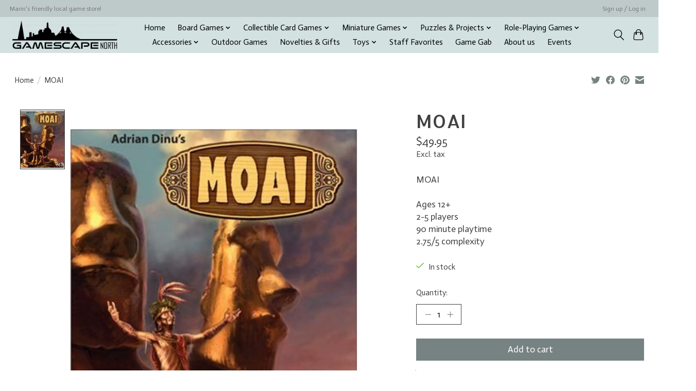

--- FILE ---
content_type: text/html;charset=utf-8
request_url: https://www.gamescape-north.com/moai.html
body_size: 15819
content:
<!DOCTYPE html>
<html lang="us">
  <head>
    <meta charset="utf-8"/>
<!-- [START] 'blocks/head.rain' -->
<!--

  (c) 2008-2026 Lightspeed Netherlands B.V.
  http://www.lightspeedhq.com
  Generated: 17-01-2026 @ 14:24:58

-->
<link rel="canonical" href="https://www.gamescape-north.com/moai.html"/>
<link rel="alternate" href="https://www.gamescape-north.com/index.rss" type="application/rss+xml" title="New products"/>
<meta name="robots" content="noodp,noydir"/>
<meta name="google-site-verification" content="LF9r2rVro0NfyCsdh-kgvo42J9atPFmwWO7-4Xk6Ejk"/>
<meta property="og:url" content="https://www.gamescape-north.com/moai.html?source=facebook"/>
<meta property="og:site_name" content="Gamescape North"/>
<meta property="og:title" content="MOAI Board Game"/>
<meta property="og:description" content="Moai is a game that closely follows the developments and excesses of the island until the arrival of Dutch Admiral Jacob Roggeveen, the first European to..."/>
<meta property="og:image" content="https://cdn.shoplightspeed.com/shops/638935/files/30363421/face-2-face-moai.jpg"/>
<script>
<script> (function(){ var s = document.createElement('script'); var h = document.querySelector('head') || document.body; s.src = 'https://acsbapp.com/apps/app/dist/js/app.js'; s.async = true; s.onload = function(){ acsbJS.init({ statementLink : '', footerHtml : '', hideMobile : false, hideTrigger : false, disableBgProcess : false, language : 'en', position : 'right', leadColor : '#146FF8', triggerColor : '#146FF8', triggerRadius : '50%', triggerPositionX : 'right', triggerPositionY : 'bottom', triggerIcon : 'people', triggerSize : 'bottom', triggerOffsetX : 20, triggerOffsetY : 20, mobile : { triggerSize : 'small', triggerPositionX : 'right', triggerPositionY : 'bottom', triggerOffsetX : 20, triggerOffsetY : 20, triggerRadius : '20' } }); }; h.appendChild(s); })();</script>
</script>
<!--[if lt IE 9]>
<script src="https://cdn.shoplightspeed.com/assets/html5shiv.js?2025-02-20"></script>
<![endif]-->
<!-- [END] 'blocks/head.rain' -->
    
    
    <title>MOAI Board Game - Gamescape North</title>
    <meta name="description" content="Moai is a game that closely follows the developments and excesses of the island until the arrival of Dutch Admiral Jacob Roggeveen, the first European to..." />
    <meta name="keywords" content="Face, 2, Face, MOAI" />
    <meta http-equiv="X-UA-Compatible" content="IE=edge">
    <meta name="viewport" content="width=device-width, initial-scale=1">
    <meta name="apple-mobile-web-app-capable" content="yes">
    <meta name="apple-mobile-web-app-status-bar-style" content="black">
    
    <script>document.getElementsByTagName("html")[0].className += " js";</script>

    <link rel="shortcut icon" href="https://cdn.shoplightspeed.com/shops/638935/themes/13296/v/393382/assets/favicon.png?20211202195457" type="image/x-icon" />
    <link href='//fonts.googleapis.com/css?family=Actor:400,300,600&display=swap' rel='stylesheet' type='text/css'>
    <link href='//fonts.googleapis.com/css?family=Allerta:400,300,600&display=swap' rel='stylesheet' type='text/css'>
    <link rel="stylesheet" href="https://cdn.shoplightspeed.com/assets/gui-2-0.css?2025-02-20" />
    <link rel="stylesheet" href="https://cdn.shoplightspeed.com/assets/gui-responsive-2-0.css?2025-02-20" />
    <link id="lightspeedframe" rel="stylesheet" href="https://cdn.shoplightspeed.com/shops/638935/themes/13296/assets/style.css?2026010601300620210104183204" />
    <!-- browsers not supporting CSS variables -->
    <script>
      if(!('CSS' in window) || !CSS.supports('color', 'var(--color-var)')) {var cfStyle = document.getElementById('lightspeedframe');if(cfStyle) {var href = cfStyle.getAttribute('href');href = href.replace('style.css', 'style-fallback.css');cfStyle.setAttribute('href', href);}}
    </script>
    <link rel="stylesheet" href="https://cdn.shoplightspeed.com/shops/638935/themes/13296/assets/settings.css?2026010601300620210104183204" />
    <link rel="stylesheet" href="https://cdn.shoplightspeed.com/shops/638935/themes/13296/assets/custom.css?2026010601300620210104183204" />

    <script src="https://cdn.shoplightspeed.com/assets/jquery-3-7-1.js?2025-02-20"></script>
    <script src="https://cdn.shoplightspeed.com/assets/jquery-ui-1-14-1.js?2025-02-20"></script>

  </head>
  <body>
    
          <header class="main-header main-header--mobile js-main-header position-relative">
  <div class="main-header__top-section">
    <div class="main-header__nav-grid justify-between@md container max-width-lg text-xs padding-y-xxs">
      <div>Marin's friendly local game store!</div>
      <ul class="main-header__list flex-grow flex-basis-0 justify-end@md display@md">        
                
                        <li class="main-header__item"><a href="https://www.gamescape-north.com/account/" class="main-header__link" title="My account">Sign up / Log in</a></li>
      </ul>
    </div>
  </div>
  <div class="main-header__mobile-content container max-width-lg">
          <a href="https://www.gamescape-north.com/" class="main-header__logo" title="Gamescape North">
        <img src="https://cdn.shoplightspeed.com/shops/638935/themes/13296/v/393382/assets/logo.png?20211202195457" alt="Gamescape North">
                <img src="https://cdn.shoplightspeed.com/shops/638935/themes/13296/assets/logo-white.png?2026010601300620210104183204" class="main-header__logo-white" alt="Gamescape North">
              </a>
        
    <div class="flex items-center">
            <button class="reset main-header__mobile-btn js-tab-focus" aria-controls="cartDrawer">
        <svg class="icon" viewBox="0 0 24 25" fill="none"><title>Toggle cart</title><path d="M2.90171 9.65153C3.0797 8.00106 4.47293 6.75 6.13297 6.75H17.867C19.527 6.75 20.9203 8.00105 21.0982 9.65153L22.1767 19.6515C22.3839 21.5732 20.8783 23.25 18.9454 23.25H5.05454C3.1217 23.25 1.61603 21.5732 1.82328 19.6515L2.90171 9.65153Z" stroke="currentColor" stroke-width="1.5" fill="none"/>
        <path d="M7.19995 9.6001V5.7001C7.19995 2.88345 9.4833 0.600098 12.3 0.600098C15.1166 0.600098 17.4 2.88345 17.4 5.7001V9.6001" stroke="currentColor" stroke-width="1.5" fill="none"/>
        <circle cx="7.19996" cy="10.2001" r="1.8" fill="currentColor"/>
        <ellipse cx="17.4" cy="10.2001" rx="1.8" ry="1.8" fill="currentColor"/></svg>
        <span class="sr-only">Cart</span>
              </button>

      <button class="reset anim-menu-btn js-anim-menu-btn main-header__nav-control js-tab-focus" aria-label="Toggle menu">
        <i class="anim-menu-btn__icon anim-menu-btn__icon--close" aria-hidden="true"></i>
      </button>
    </div>
  </div>

  <div class="main-header__nav" role="navigation">
    <div class="main-header__nav-grid justify-between@md container max-width-lg">
      <div class="main-header__nav-logo-wrapper flex-shrink-0">
        
                  <a href="https://www.gamescape-north.com/" class="main-header__logo" title="Gamescape North">
            <img src="https://cdn.shoplightspeed.com/shops/638935/themes/13296/v/393382/assets/logo.png?20211202195457" alt="Gamescape North">
                        <img src="https://cdn.shoplightspeed.com/shops/638935/themes/13296/assets/logo-white.png?2026010601300620210104183204" class="main-header__logo-white" alt="Gamescape North">
                      </a>
              </div>
      
      <form action="https://www.gamescape-north.com/search/" method="get" role="search" class="padding-y-md hide@md">
        <label class="sr-only" for="searchInputMobile">Search</label>
        <input class="header-v3__nav-form-control form-control width-100%" value="" autocomplete="off" type="search" name="q" id="searchInputMobile" placeholder="Search...">
      </form>

      <ul class="main-header__list flex-grow flex-basis-0 flex-wrap justify-center@md">
        
                <li class="main-header__item">
          <a class="main-header__link" href="https://www.gamescape-north.com/">Home</a>
        </li>
        
                <li class="main-header__item js-main-nav__item">
          <a class="main-header__link js-main-nav__control" href="https://www.gamescape-north.com/board-games/">
            <span>Board Games</span>            <svg class="main-header__dropdown-icon icon" viewBox="0 0 16 16"><polygon fill="currentColor" points="8,11.4 2.6,6 4,4.6 8,8.6 12,4.6 13.4,6 "></polygon></svg>                        <i class="main-header__arrow-icon" aria-hidden="true">
              <svg class="icon" viewBox="0 0 16 16">
                <g class="icon__group" fill="none" stroke="currentColor" stroke-linecap="square" stroke-miterlimit="10" stroke-width="2">
                  <path d="M2 2l12 12" />
                  <path d="M14 2L2 14" />
                </g>
              </svg>
            </i>
                        
          </a>
                    <ul class="main-header__dropdown">
            <li class="main-header__dropdown-item"><a href="https://www.gamescape-north.com/board-games/" class="main-header__dropdown-link hide@md">All Board Games</a></li>
                        <li class="main-header__dropdown-item js-main-nav__item position-relative">
              <a class="main-header__dropdown-link js-main-nav__control flex justify-between " href="https://www.gamescape-north.com/board-games/traditional-games/">
                Traditional Games
                <svg class="dropdown__desktop-icon icon" aria-hidden="true" viewBox="0 0 12 12"><polyline stroke-width="1" stroke="currentColor" fill="none" stroke-linecap="round" stroke-linejoin="round" points="3.5 0.5 9.5 6 3.5 11.5"></polyline></svg>                                <i class="main-header__arrow-icon" aria-hidden="true">
                  <svg class="icon" viewBox="0 0 16 16">
                    <g class="icon__group" fill="none" stroke="currentColor" stroke-linecap="square" stroke-miterlimit="10" stroke-width="2">
                      <path d="M2 2l12 12" />
                      <path d="M14 2L2 14" />
                    </g>
                  </svg>
                </i>
                              </a>

                            <ul class="main-header__dropdown">
                <li><a href="https://www.gamescape-north.com/board-games/traditional-games/" class="main-header__dropdown-link hide@md">All Traditional Games</a></li>
                                <li><a class="main-header__dropdown-link" href="https://www.gamescape-north.com/board-games/traditional-games/backgammon/">Backgammon</a></li>
                                <li><a class="main-header__dropdown-link" href="https://www.gamescape-north.com/board-games/traditional-games/checkers/">Checkers</a></li>
                                <li><a class="main-header__dropdown-link" href="https://www.gamescape-north.com/board-games/traditional-games/chess/">Chess</a></li>
                                <li><a class="main-header__dropdown-link" href="https://www.gamescape-north.com/board-games/traditional-games/cribbage/">Cribbage</a></li>
                                <li><a class="main-header__dropdown-link" href="https://www.gamescape-north.com/board-games/traditional-games/dominoes/">Dominoes</a></li>
                                <li><a class="main-header__dropdown-link" href="https://www.gamescape-north.com/board-games/traditional-games/go/">Go</a></li>
                                <li><a class="main-header__dropdown-link" href="https://www.gamescape-north.com/board-games/traditional-games/mah-jong/">Mah Jong</a></li>
                                <li><a class="main-header__dropdown-link" href="https://www.gamescape-north.com/board-games/traditional-games/playing-cards/">Playing Cards</a></li>
                                <li><a class="main-header__dropdown-link" href="https://www.gamescape-north.com/board-games/traditional-games/miscellaneous/">Miscellaneous</a></li>
                              </ul>
                          </li>
                        <li class="main-header__dropdown-item">
              <a class="main-header__dropdown-link" href="https://www.gamescape-north.com/board-games/classic-games/">
                Classic Games
                                              </a>

                          </li>
                        <li class="main-header__dropdown-item js-main-nav__item position-relative">
              <a class="main-header__dropdown-link js-main-nav__control flex justify-between " href="https://www.gamescape-north.com/board-games/contemporary-games/">
                Contemporary Games
                <svg class="dropdown__desktop-icon icon" aria-hidden="true" viewBox="0 0 12 12"><polyline stroke-width="1" stroke="currentColor" fill="none" stroke-linecap="round" stroke-linejoin="round" points="3.5 0.5 9.5 6 3.5 11.5"></polyline></svg>                                <i class="main-header__arrow-icon" aria-hidden="true">
                  <svg class="icon" viewBox="0 0 16 16">
                    <g class="icon__group" fill="none" stroke="currentColor" stroke-linecap="square" stroke-miterlimit="10" stroke-width="2">
                      <path d="M2 2l12 12" />
                      <path d="M14 2L2 14" />
                    </g>
                  </svg>
                </i>
                              </a>

                            <ul class="main-header__dropdown">
                <li><a href="https://www.gamescape-north.com/board-games/contemporary-games/" class="main-header__dropdown-link hide@md">All Contemporary Games</a></li>
                                <li><a class="main-header__dropdown-link" href="https://www.gamescape-north.com/board-games/contemporary-games/sale/">Sale</a></li>
                                <li><a class="main-header__dropdown-link" href="https://www.gamescape-north.com/board-games/contemporary-games/preschool-games/">Preschool Games</a></li>
                                <li><a class="main-header__dropdown-link" href="https://www.gamescape-north.com/board-games/contemporary-games/family-games/">Family Games</a></li>
                                <li><a class="main-header__dropdown-link" href="https://www.gamescape-north.com/board-games/contemporary-games/midweight-games/">Midweight Games</a></li>
                                <li><a class="main-header__dropdown-link" href="https://www.gamescape-north.com/board-games/contemporary-games/crunchy-games/">Crunchy Games</a></li>
                                <li><a class="main-header__dropdown-link" href="https://www.gamescape-north.com/board-games/contemporary-games/party-games/">Party Games</a></li>
                                <li><a class="main-header__dropdown-link" href="https://www.gamescape-north.com/board-games/contemporary-games/best-sellers/">Best Sellers</a></li>
                                <li><a class="main-header__dropdown-link" href="https://www.gamescape-north.com/board-games/contemporary-games/2-player-games/">2-Player Games</a></li>
                              </ul>
                          </li>
                        <li class="main-header__dropdown-item">
              <a class="main-header__dropdown-link" href="https://www.gamescape-north.com/board-games/holiday-gift-guide-2025/">
                Holiday Gift Guide 2025!
                                              </a>

                          </li>
                      </ul>
                  </li>
                <li class="main-header__item js-main-nav__item">
          <a class="main-header__link js-main-nav__control" href="https://www.gamescape-north.com/collectible-card-games/">
            <span>Collectible Card Games</span>            <svg class="main-header__dropdown-icon icon" viewBox="0 0 16 16"><polygon fill="currentColor" points="8,11.4 2.6,6 4,4.6 8,8.6 12,4.6 13.4,6 "></polygon></svg>                        <i class="main-header__arrow-icon" aria-hidden="true">
              <svg class="icon" viewBox="0 0 16 16">
                <g class="icon__group" fill="none" stroke="currentColor" stroke-linecap="square" stroke-miterlimit="10" stroke-width="2">
                  <path d="M2 2l12 12" />
                  <path d="M14 2L2 14" />
                </g>
              </svg>
            </i>
                        
          </a>
                    <ul class="main-header__dropdown">
            <li class="main-header__dropdown-item"><a href="https://www.gamescape-north.com/collectible-card-games/" class="main-header__dropdown-link hide@md">All Collectible Card Games</a></li>
                        <li class="main-header__dropdown-item">
              <a class="main-header__dropdown-link" href="https://www.gamescape-north.com/collectible-card-games/magic-the-gathering/">
                Magic the Gathering
                                              </a>

                          </li>
                        <li class="main-header__dropdown-item">
              <a class="main-header__dropdown-link" href="https://www.gamescape-north.com/collectible-card-games/pokemon/">
                Pokemon
                                              </a>

                          </li>
                        <li class="main-header__dropdown-item">
              <a class="main-header__dropdown-link" href="https://www.gamescape-north.com/collectible-card-games/lorcana/">
                Lorcana
                                              </a>

                          </li>
                        <li class="main-header__dropdown-item">
              <a class="main-header__dropdown-link" href="https://www.gamescape-north.com/collectible-card-games/star-wars-unlimited/">
                Star Wars: Unlimited
                                              </a>

                          </li>
                        <li class="main-header__dropdown-item">
              <a class="main-header__dropdown-link" href="https://www.gamescape-north.com/collectible-card-games/one-piece-card-game/">
                One Piece Card Game
                                              </a>

                          </li>
                      </ul>
                  </li>
                <li class="main-header__item js-main-nav__item">
          <a class="main-header__link js-main-nav__control" href="https://www.gamescape-north.com/miniature-games/">
            <span>Miniature Games</span>            <svg class="main-header__dropdown-icon icon" viewBox="0 0 16 16"><polygon fill="currentColor" points="8,11.4 2.6,6 4,4.6 8,8.6 12,4.6 13.4,6 "></polygon></svg>                        <i class="main-header__arrow-icon" aria-hidden="true">
              <svg class="icon" viewBox="0 0 16 16">
                <g class="icon__group" fill="none" stroke="currentColor" stroke-linecap="square" stroke-miterlimit="10" stroke-width="2">
                  <path d="M2 2l12 12" />
                  <path d="M14 2L2 14" />
                </g>
              </svg>
            </i>
                        
          </a>
                    <ul class="main-header__dropdown">
            <li class="main-header__dropdown-item"><a href="https://www.gamescape-north.com/miniature-games/" class="main-header__dropdown-link hide@md">All Miniature Games</a></li>
                        <li class="main-header__dropdown-item js-main-nav__item position-relative">
              <a class="main-header__dropdown-link js-main-nav__control flex justify-between " href="https://www.gamescape-north.com/miniature-games/warhammer-40k/">
                Warhammer 40k
                <svg class="dropdown__desktop-icon icon" aria-hidden="true" viewBox="0 0 12 12"><polyline stroke-width="1" stroke="currentColor" fill="none" stroke-linecap="round" stroke-linejoin="round" points="3.5 0.5 9.5 6 3.5 11.5"></polyline></svg>                                <i class="main-header__arrow-icon" aria-hidden="true">
                  <svg class="icon" viewBox="0 0 16 16">
                    <g class="icon__group" fill="none" stroke="currentColor" stroke-linecap="square" stroke-miterlimit="10" stroke-width="2">
                      <path d="M2 2l12 12" />
                      <path d="M14 2L2 14" />
                    </g>
                  </svg>
                </i>
                              </a>

                            <ul class="main-header__dropdown">
                <li><a href="https://www.gamescape-north.com/miniature-games/warhammer-40k/" class="main-header__dropdown-link hide@md">All Warhammer 40k</a></li>
                                <li><a class="main-header__dropdown-link" href="https://www.gamescape-north.com/miniature-games/warhammer-40k/getting-started/">Getting Started</a></li>
                                <li><a class="main-header__dropdown-link" href="https://www.gamescape-north.com/miniature-games/warhammer-40k/kill-team/">Kill Team</a></li>
                                <li><a class="main-header__dropdown-link" href="https://www.gamescape-north.com/miniature-games/warhammer-40k/aeldari/">Aeldari</a></li>
                                <li><a class="main-header__dropdown-link" href="https://www.gamescape-north.com/miniature-games/warhammer-40k/adepta-sororitas/">Adepta Sororitas</a></li>
                                <li><a class="main-header__dropdown-link" href="https://www.gamescape-north.com/miniature-games/warhammer-40k/adeptus-custodes-sisters-of-silence/">Adeptus Custodes / Sisters of Silence</a></li>
                                <li><a class="main-header__dropdown-link" href="https://www.gamescape-north.com/miniature-games/warhammer-40k/adeptus-mechanicus/">Adeptus Mechanicus</a></li>
                                <li><a class="main-header__dropdown-link" href="https://www.gamescape-north.com/miniature-games/warhammer-40k/astra-militarum/">Astra Militarum</a></li>
                                <li><a class="main-header__dropdown-link" href="https://www.gamescape-north.com/miniature-games/warhammer-40k/chaos-daemons/">Chaos Daemons</a></li>
                                <li><a class="main-header__dropdown-link" href="https://www.gamescape-north.com/miniature-games/warhammer-40k/chaos-knights/">Chaos Knights</a></li>
                                <li><a class="main-header__dropdown-link" href="https://www.gamescape-north.com/miniature-games/warhammer-40k/chaos-space-marines/">Chaos Space Marines</a></li>
                                <li><a class="main-header__dropdown-link" href="https://www.gamescape-north.com/miniature-games/warhammer-40k/death-guard/">Death Guard</a></li>
                                <li><a class="main-header__dropdown-link" href="https://www.gamescape-north.com/miniature-games/warhammer-40k/emperors-children/">Emperor&#039;s Children</a></li>
                                <li><a class="main-header__dropdown-link" href="https://www.gamescape-north.com/miniature-games/warhammer-40k/drukhari/">Drukhari</a></li>
                                <li><a class="main-header__dropdown-link" href="https://www.gamescape-north.com/miniature-games/warhammer-40k/genestealer-cults/">Genestealer Cults</a></li>
                                <li><a class="main-header__dropdown-link" href="https://www.gamescape-north.com/miniature-games/warhammer-40k/harlequins/">Harlequins</a></li>
                                <li><a class="main-header__dropdown-link" href="https://www.gamescape-north.com/miniature-games/warhammer-40k/imperial-agents/">Imperial Agents</a></li>
                                <li><a class="main-header__dropdown-link" href="https://www.gamescape-north.com/miniature-games/warhammer-40k/imperial-knights/">Imperial Knights</a></li>
                                <li><a class="main-header__dropdown-link" href="https://www.gamescape-north.com/miniature-games/warhammer-40k/inquisition/">Inquisition</a></li>
                                <li><a class="main-header__dropdown-link" href="https://www.gamescape-north.com/miniature-games/warhammer-40k/leagues-of-votann/">Leagues of Votann</a></li>
                                <li><a class="main-header__dropdown-link" href="https://www.gamescape-north.com/miniature-games/warhammer-40k/necrons/">Necrons</a></li>
                                <li><a class="main-header__dropdown-link" href="https://www.gamescape-north.com/miniature-games/warhammer-40k/officio-assassinorum/">Officio Assassinorum</a></li>
                                <li><a class="main-header__dropdown-link" href="https://www.gamescape-north.com/miniature-games/warhammer-40k/orks/">Orks</a></li>
                                <li><a class="main-header__dropdown-link" href="https://www.gamescape-north.com/miniature-games/warhammer-40k/space-marines/">Space Marines</a></li>
                                <li><a class="main-header__dropdown-link" href="https://www.gamescape-north.com/miniature-games/warhammer-40k/tau-empire/">T’au Empire</a></li>
                                <li><a class="main-header__dropdown-link" href="https://www.gamescape-north.com/miniature-games/warhammer-40k/thousand-sons/">Thousand Sons</a></li>
                                <li><a class="main-header__dropdown-link" href="https://www.gamescape-north.com/miniature-games/warhammer-40k/tyranids/">Tyranids</a></li>
                                <li><a class="main-header__dropdown-link" href="https://www.gamescape-north.com/miniature-games/warhammer-40k/world-eaters/">World Eaters</a></li>
                                <li><a class="main-header__dropdown-link" href="https://www.gamescape-north.com/miniature-games/warhammer-40k/supplements-accessories/">Supplements &amp; Accessories</a></li>
                              </ul>
                          </li>
                        <li class="main-header__dropdown-item js-main-nav__item position-relative">
              <a class="main-header__dropdown-link js-main-nav__control flex justify-between " href="https://www.gamescape-north.com/miniature-games/age-of-sigmar/">
                Age of Sigmar
                <svg class="dropdown__desktop-icon icon" aria-hidden="true" viewBox="0 0 12 12"><polyline stroke-width="1" stroke="currentColor" fill="none" stroke-linecap="round" stroke-linejoin="round" points="3.5 0.5 9.5 6 3.5 11.5"></polyline></svg>                                <i class="main-header__arrow-icon" aria-hidden="true">
                  <svg class="icon" viewBox="0 0 16 16">
                    <g class="icon__group" fill="none" stroke="currentColor" stroke-linecap="square" stroke-miterlimit="10" stroke-width="2">
                      <path d="M2 2l12 12" />
                      <path d="M14 2L2 14" />
                    </g>
                  </svg>
                </i>
                              </a>

                            <ul class="main-header__dropdown">
                <li><a href="https://www.gamescape-north.com/miniature-games/age-of-sigmar/" class="main-header__dropdown-link hide@md">All Age of Sigmar</a></li>
                                <li><a class="main-header__dropdown-link" href="https://www.gamescape-north.com/miniature-games/age-of-sigmar/starter-sets-essentials/">Starter Sets &amp; Essentials</a></li>
                                <li><a class="main-header__dropdown-link" href="https://www.gamescape-north.com/miniature-games/age-of-sigmar/grand-alliance-chaos/">Grand Alliance Chaos</a></li>
                                <li><a class="main-header__dropdown-link" href="https://www.gamescape-north.com/miniature-games/age-of-sigmar/grand-alliance-death/">Grand Alliance Death</a></li>
                                <li><a class="main-header__dropdown-link" href="https://www.gamescape-north.com/miniature-games/age-of-sigmar/grand-alliance-destruction/">Grand Alliance Destruction</a></li>
                                <li><a class="main-header__dropdown-link" href="https://www.gamescape-north.com/miniature-games/age-of-sigmar/grand-alliance-order/">Grand Alliance Order</a></li>
                                <li><a class="main-header__dropdown-link" href="https://www.gamescape-north.com/miniature-games/age-of-sigmar/warcry/">Warcry</a></li>
                              </ul>
                          </li>
                        <li class="main-header__dropdown-item js-main-nav__item position-relative">
              <a class="main-header__dropdown-link js-main-nav__control flex justify-between " href="https://www.gamescape-north.com/miniature-games/warhammer-the-old-world/">
                Warhammer: The Old World
                <svg class="dropdown__desktop-icon icon" aria-hidden="true" viewBox="0 0 12 12"><polyline stroke-width="1" stroke="currentColor" fill="none" stroke-linecap="round" stroke-linejoin="round" points="3.5 0.5 9.5 6 3.5 11.5"></polyline></svg>                                <i class="main-header__arrow-icon" aria-hidden="true">
                  <svg class="icon" viewBox="0 0 16 16">
                    <g class="icon__group" fill="none" stroke="currentColor" stroke-linecap="square" stroke-miterlimit="10" stroke-width="2">
                      <path d="M2 2l12 12" />
                      <path d="M14 2L2 14" />
                    </g>
                  </svg>
                </i>
                              </a>

                            <ul class="main-header__dropdown">
                <li><a href="https://www.gamescape-north.com/miniature-games/warhammer-the-old-world/" class="main-header__dropdown-link hide@md">All Warhammer: The Old World</a></li>
                                <li><a class="main-header__dropdown-link" href="https://www.gamescape-north.com/miniature-games/warhammer-the-old-world/dark-elves/">Dark Elves</a></li>
                                <li><a class="main-header__dropdown-link" href="https://www.gamescape-north.com/miniature-games/warhammer-the-old-world/beastmen-brayherds/">Beastmen Brayherds</a></li>
                                <li><a class="main-header__dropdown-link" href="https://www.gamescape-north.com/miniature-games/warhammer-the-old-world/kingdom-of-bretonnia/">Kingdom of Bretonnia</a></li>
                                <li><a class="main-header__dropdown-link" href="https://www.gamescape-north.com/miniature-games/warhammer-the-old-world/high-elf-realms/">High Elf Realms</a></li>
                                <li><a class="main-header__dropdown-link" href="https://www.gamescape-north.com/miniature-games/warhammer-the-old-world/grand-cathay/">Grand Cathay</a></li>
                                <li><a class="main-header__dropdown-link" href="https://www.gamescape-north.com/miniature-games/warhammer-the-old-world/empire-of-man/">Empire of Man</a></li>
                                <li><a class="main-header__dropdown-link" href="https://www.gamescape-north.com/miniature-games/warhammer-the-old-world/mountain-dwarf-holds/">Mountain Dwarf Holds</a></li>
                                <li><a class="main-header__dropdown-link" href="https://www.gamescape-north.com/miniature-games/warhammer-the-old-world/orc-and-goblin-tribes/">Orc and Goblin Tribes</a></li>
                                <li><a class="main-header__dropdown-link" href="https://www.gamescape-north.com/miniature-games/warhammer-the-old-world/tomb-kings-of-khemri/">Tomb Kings of Khemri</a></li>
                                <li><a class="main-header__dropdown-link" href="https://www.gamescape-north.com/miniature-games/warhammer-the-old-world/warriors-of-chaos/">Warriors of Chaos</a></li>
                                <li><a class="main-header__dropdown-link" href="https://www.gamescape-north.com/miniature-games/warhammer-the-old-world/wood-elf-realms/">Wood Elf Realms</a></li>
                              </ul>
                          </li>
                        <li class="main-header__dropdown-item js-main-nav__item position-relative">
              <a class="main-header__dropdown-link js-main-nav__control flex justify-between " href="https://www.gamescape-north.com/miniature-games/modeling-painting-supplies/">
                Modeling &amp; Painting Supplies
                <svg class="dropdown__desktop-icon icon" aria-hidden="true" viewBox="0 0 12 12"><polyline stroke-width="1" stroke="currentColor" fill="none" stroke-linecap="round" stroke-linejoin="round" points="3.5 0.5 9.5 6 3.5 11.5"></polyline></svg>                                <i class="main-header__arrow-icon" aria-hidden="true">
                  <svg class="icon" viewBox="0 0 16 16">
                    <g class="icon__group" fill="none" stroke="currentColor" stroke-linecap="square" stroke-miterlimit="10" stroke-width="2">
                      <path d="M2 2l12 12" />
                      <path d="M14 2L2 14" />
                    </g>
                  </svg>
                </i>
                              </a>

                            <ul class="main-header__dropdown">
                <li><a href="https://www.gamescape-north.com/miniature-games/modeling-painting-supplies/" class="main-header__dropdown-link hide@md">All Modeling &amp; Painting Supplies</a></li>
                                <li><a class="main-header__dropdown-link" href="https://www.gamescape-north.com/miniature-games/modeling-painting-supplies/paints/">Paints</a></li>
                                <li><a class="main-header__dropdown-link" href="https://www.gamescape-north.com/miniature-games/modeling-painting-supplies/brushes/">Brushes</a></li>
                                <li><a class="main-header__dropdown-link" href="https://www.gamescape-north.com/miniature-games/modeling-painting-supplies/tools-accessories/">Tools &amp; Accessories</a></li>
                                <li><a class="main-header__dropdown-link" href="https://www.gamescape-north.com/miniature-games/modeling-painting-supplies/basing-extras/">Basing &amp; Extras</a></li>
                              </ul>
                          </li>
                        <li class="main-header__dropdown-item">
              <a class="main-header__dropdown-link" href="https://www.gamescape-north.com/miniature-games/black-library-books/">
                Black Library Books
                                              </a>

                          </li>
                        <li class="main-header__dropdown-item">
              <a class="main-header__dropdown-link" href="https://www.gamescape-north.com/miniature-games/blood-bowl/">
                Blood Bowl
                                              </a>

                          </li>
                        <li class="main-header__dropdown-item">
              <a class="main-header__dropdown-link" href="https://www.gamescape-north.com/miniature-games/middle-earth-strategy-battle-game/">
                Middle-Earth Strategy Battle Game
                                              </a>

                          </li>
                        <li class="main-header__dropdown-item">
              <a class="main-header__dropdown-link" href="https://www.gamescape-north.com/miniature-games/the-horus-heresy/">
                The Horus Heresy
                                              </a>

                          </li>
                        <li class="main-header__dropdown-item">
              <a class="main-header__dropdown-link" href="https://www.gamescape-north.com/miniature-games/legions-imperialis/">
                Legions Imperialis
                                              </a>

                          </li>
                        <li class="main-header__dropdown-item">
              <a class="main-header__dropdown-link" href="https://www.gamescape-north.com/miniature-games/necromunda/">
                Necromunda
                                              </a>

                          </li>
                        <li class="main-header__dropdown-item">
              <a class="main-header__dropdown-link" href="https://www.gamescape-north.com/miniature-games/warhammer-underworlds/">
                Warhammer Underworlds
                                              </a>

                          </li>
                        <li class="main-header__dropdown-item">
              <a class="main-header__dropdown-link" href="https://www.gamescape-north.com/miniature-games/star-wars-armada/">
                Star Wars Armada
                                              </a>

                          </li>
                        <li class="main-header__dropdown-item">
              <a class="main-header__dropdown-link" href="https://www.gamescape-north.com/miniature-games/star-wars-imperial-assault/">
                Star Wars Imperial Assault
                                              </a>

                          </li>
                        <li class="main-header__dropdown-item">
              <a class="main-header__dropdown-link" href="https://www.gamescape-north.com/miniature-games/star-wars-legion/">
                Star Wars Legion
                                              </a>

                          </li>
                        <li class="main-header__dropdown-item">
              <a class="main-header__dropdown-link" href="https://www.gamescape-north.com/miniature-games/star-wars-shatterpoint-4553600/">
                Star Wars Shatterpoint
                                              </a>

                          </li>
                        <li class="main-header__dropdown-item">
              <a class="main-header__dropdown-link" href="https://www.gamescape-north.com/miniature-games/star-wars-x-wing/">
                Star Wars X-Wing
                                              </a>

                          </li>
                        <li class="main-header__dropdown-item">
              <a class="main-header__dropdown-link" href="https://www.gamescape-north.com/miniature-games/battletech/">
                Battletech
                                              </a>

                          </li>
                        <li class="main-header__dropdown-item">
              <a class="main-header__dropdown-link" href="https://www.gamescape-north.com/miniature-games/marvel-crisis-protocol-miniatures-game/">
                Marvel Crisis Protocol Miniatures Game
                                              </a>

                          </li>
                        <li class="main-header__dropdown-item js-main-nav__item position-relative">
              <a class="main-header__dropdown-link js-main-nav__control flex justify-between " href="https://www.gamescape-north.com/miniature-games/infinity/">
                Infinity
                <svg class="dropdown__desktop-icon icon" aria-hidden="true" viewBox="0 0 12 12"><polyline stroke-width="1" stroke="currentColor" fill="none" stroke-linecap="round" stroke-linejoin="round" points="3.5 0.5 9.5 6 3.5 11.5"></polyline></svg>                                <i class="main-header__arrow-icon" aria-hidden="true">
                  <svg class="icon" viewBox="0 0 16 16">
                    <g class="icon__group" fill="none" stroke="currentColor" stroke-linecap="square" stroke-miterlimit="10" stroke-width="2">
                      <path d="M2 2l12 12" />
                      <path d="M14 2L2 14" />
                    </g>
                  </svg>
                </i>
                              </a>

                            <ul class="main-header__dropdown">
                <li><a href="https://www.gamescape-north.com/miniature-games/infinity/" class="main-header__dropdown-link hide@md">All Infinity</a></li>
                                <li><a class="main-header__dropdown-link" href="https://www.gamescape-north.com/miniature-games/infinity/books/">Books</a></li>
                                <li><a class="main-header__dropdown-link" href="https://www.gamescape-north.com/miniature-games/infinity/na2/">NA2</a></li>
                                <li><a class="main-header__dropdown-link" href="https://www.gamescape-north.com/miniature-games/infinity/combined-army/">Combined Army</a></li>
                                <li><a class="main-header__dropdown-link" href="https://www.gamescape-north.com/miniature-games/infinity/yu-jing/">Yu Jing</a></li>
                                <li><a class="main-header__dropdown-link" href="https://www.gamescape-north.com/miniature-games/infinity/ariadna/">Ariadna</a></li>
                                <li><a class="main-header__dropdown-link" href="https://www.gamescape-north.com/miniature-games/infinity/panoceania/">PanOceania</a></li>
                                <li><a class="main-header__dropdown-link" href="https://www.gamescape-north.com/miniature-games/infinity/o-12/">O-12</a></li>
                                <li><a class="main-header__dropdown-link" href="https://www.gamescape-north.com/miniature-games/infinity/aleph/">Aleph</a></li>
                                <li><a class="main-header__dropdown-link" href="https://www.gamescape-north.com/miniature-games/infinity/code-one/">Code One</a></li>
                                <li><a class="main-header__dropdown-link" href="https://www.gamescape-north.com/miniature-games/infinity/haqqislam/">Haqqislam</a></li>
                                <li><a class="main-header__dropdown-link" href="https://www.gamescape-north.com/miniature-games/infinity/nomads/">Nomads</a></li>
                              </ul>
                          </li>
                        <li class="main-header__dropdown-item">
              <a class="main-header__dropdown-link" href="https://www.gamescape-north.com/miniature-games/dropfleet-commander/">
                Dropfleet Commander
                                              </a>

                          </li>
                        <li class="main-header__dropdown-item js-main-nav__item position-relative">
              <a class="main-header__dropdown-link js-main-nav__control flex justify-between " href="https://www.gamescape-north.com/miniature-games/accessories/">
                Accessories
                <svg class="dropdown__desktop-icon icon" aria-hidden="true" viewBox="0 0 12 12"><polyline stroke-width="1" stroke="currentColor" fill="none" stroke-linecap="round" stroke-linejoin="round" points="3.5 0.5 9.5 6 3.5 11.5"></polyline></svg>                                <i class="main-header__arrow-icon" aria-hidden="true">
                  <svg class="icon" viewBox="0 0 16 16">
                    <g class="icon__group" fill="none" stroke="currentColor" stroke-linecap="square" stroke-miterlimit="10" stroke-width="2">
                      <path d="M2 2l12 12" />
                      <path d="M14 2L2 14" />
                    </g>
                  </svg>
                </i>
                              </a>

                            <ul class="main-header__dropdown">
                <li><a href="https://www.gamescape-north.com/miniature-games/accessories/" class="main-header__dropdown-link hide@md">All Accessories</a></li>
                                <li><a class="main-header__dropdown-link" href="https://www.gamescape-north.com/miniature-games/accessories/storage/">Storage</a></li>
                                <li><a class="main-header__dropdown-link" href="https://www.gamescape-north.com/miniature-games/accessories/terrain/">Terrain</a></li>
                              </ul>
                          </li>
                        <li class="main-header__dropdown-item">
              <a class="main-header__dropdown-link" href="https://www.gamescape-north.com/miniature-games/warmachine-mk-iv/">
                Warmachine MK IV
                                              </a>

                          </li>
                      </ul>
                  </li>
                <li class="main-header__item js-main-nav__item">
          <a class="main-header__link js-main-nav__control" href="https://www.gamescape-north.com/puzzles-projects/">
            <span>Puzzles &amp; Projects</span>            <svg class="main-header__dropdown-icon icon" viewBox="0 0 16 16"><polygon fill="currentColor" points="8,11.4 2.6,6 4,4.6 8,8.6 12,4.6 13.4,6 "></polygon></svg>                        <i class="main-header__arrow-icon" aria-hidden="true">
              <svg class="icon" viewBox="0 0 16 16">
                <g class="icon__group" fill="none" stroke="currentColor" stroke-linecap="square" stroke-miterlimit="10" stroke-width="2">
                  <path d="M2 2l12 12" />
                  <path d="M14 2L2 14" />
                </g>
              </svg>
            </i>
                        
          </a>
                    <ul class="main-header__dropdown">
            <li class="main-header__dropdown-item"><a href="https://www.gamescape-north.com/puzzles-projects/" class="main-header__dropdown-link hide@md">All Puzzles &amp; Projects</a></li>
                        <li class="main-header__dropdown-item js-main-nav__item position-relative">
              <a class="main-header__dropdown-link js-main-nav__control flex justify-between " href="https://www.gamescape-north.com/puzzles-projects/brain-teasers/">
                Brain Teasers
                <svg class="dropdown__desktop-icon icon" aria-hidden="true" viewBox="0 0 12 12"><polyline stroke-width="1" stroke="currentColor" fill="none" stroke-linecap="round" stroke-linejoin="round" points="3.5 0.5 9.5 6 3.5 11.5"></polyline></svg>                                <i class="main-header__arrow-icon" aria-hidden="true">
                  <svg class="icon" viewBox="0 0 16 16">
                    <g class="icon__group" fill="none" stroke="currentColor" stroke-linecap="square" stroke-miterlimit="10" stroke-width="2">
                      <path d="M2 2l12 12" />
                      <path d="M14 2L2 14" />
                    </g>
                  </svg>
                </i>
                              </a>

                            <ul class="main-header__dropdown">
                <li><a href="https://www.gamescape-north.com/puzzles-projects/brain-teasers/" class="main-header__dropdown-link hide@md">All Brain Teasers</a></li>
                                <li><a class="main-header__dropdown-link" href="https://www.gamescape-north.com/puzzles-projects/brain-teasers/fidget-widgets/">Fidget Widgets</a></li>
                                <li><a class="main-header__dropdown-link" href="https://www.gamescape-north.com/puzzles-projects/brain-teasers/manipulative-puzzles/">Manipulative Puzzles</a></li>
                              </ul>
                          </li>
                        <li class="main-header__dropdown-item js-main-nav__item position-relative">
              <a class="main-header__dropdown-link js-main-nav__control flex justify-between " href="https://www.gamescape-north.com/puzzles-projects/logic-puzzles/">
                Logic Puzzles
                <svg class="dropdown__desktop-icon icon" aria-hidden="true" viewBox="0 0 12 12"><polyline stroke-width="1" stroke="currentColor" fill="none" stroke-linecap="round" stroke-linejoin="round" points="3.5 0.5 9.5 6 3.5 11.5"></polyline></svg>                                <i class="main-header__arrow-icon" aria-hidden="true">
                  <svg class="icon" viewBox="0 0 16 16">
                    <g class="icon__group" fill="none" stroke="currentColor" stroke-linecap="square" stroke-miterlimit="10" stroke-width="2">
                      <path d="M2 2l12 12" />
                      <path d="M14 2L2 14" />
                    </g>
                  </svg>
                </i>
                              </a>

                            <ul class="main-header__dropdown">
                <li><a href="https://www.gamescape-north.com/puzzles-projects/logic-puzzles/" class="main-header__dropdown-link hide@md">All Logic Puzzles</a></li>
                                <li><a class="main-header__dropdown-link" href="https://www.gamescape-north.com/puzzles-projects/logic-puzzles/progressive-difficulty/">Progressive Difficulty</a></li>
                                <li><a class="main-header__dropdown-link" href="https://www.gamescape-north.com/puzzles-projects/logic-puzzles/escape-rooms-mysteries/">Escape Rooms &amp; Mysteries</a></li>
                                <li><a class="main-header__dropdown-link" href="https://www.gamescape-north.com/puzzles-projects/logic-puzzles/puzzle-books/">Puzzle Books</a></li>
                              </ul>
                          </li>
                        <li class="main-header__dropdown-item js-main-nav__item position-relative">
              <a class="main-header__dropdown-link js-main-nav__control flex justify-between " href="https://www.gamescape-north.com/puzzles-projects/building-modeling-projects/">
                Building &amp; Modeling Projects
                <svg class="dropdown__desktop-icon icon" aria-hidden="true" viewBox="0 0 12 12"><polyline stroke-width="1" stroke="currentColor" fill="none" stroke-linecap="round" stroke-linejoin="round" points="3.5 0.5 9.5 6 3.5 11.5"></polyline></svg>                                <i class="main-header__arrow-icon" aria-hidden="true">
                  <svg class="icon" viewBox="0 0 16 16">
                    <g class="icon__group" fill="none" stroke="currentColor" stroke-linecap="square" stroke-miterlimit="10" stroke-width="2">
                      <path d="M2 2l12 12" />
                      <path d="M14 2L2 14" />
                    </g>
                  </svg>
                </i>
                              </a>

                            <ul class="main-header__dropdown">
                <li><a href="https://www.gamescape-north.com/puzzles-projects/building-modeling-projects/" class="main-header__dropdown-link hide@md">All Building &amp; Modeling Projects</a></li>
                                <li><a class="main-header__dropdown-link" href="https://www.gamescape-north.com/puzzles-projects/building-modeling-projects/metallic/">Metallic</a></li>
                                <li><a class="main-header__dropdown-link" href="https://www.gamescape-north.com/puzzles-projects/building-modeling-projects/wooden/">Wooden</a></li>
                                <li><a class="main-header__dropdown-link" href="https://www.gamescape-north.com/puzzles-projects/building-modeling-projects/paper/">Paper</a></li>
                                <li><a class="main-header__dropdown-link" href="https://www.gamescape-north.com/puzzles-projects/building-modeling-projects/plastic/">Plastic</a></li>
                              </ul>
                          </li>
                        <li class="main-header__dropdown-item">
              <a class="main-header__dropdown-link" href="https://www.gamescape-north.com/puzzles-projects/coloring/">
                Coloring
                                              </a>

                          </li>
                        <li class="main-header__dropdown-item">
              <a class="main-header__dropdown-link" href="https://www.gamescape-north.com/puzzles-projects/magic-tricks/">
                Magic Tricks
                                              </a>

                          </li>
                        <li class="main-header__dropdown-item js-main-nav__item position-relative">
              <a class="main-header__dropdown-link js-main-nav__control flex justify-between " href="https://www.gamescape-north.com/puzzles-projects/jigsaw-puzzles/">
                Jigsaw Puzzles
                <svg class="dropdown__desktop-icon icon" aria-hidden="true" viewBox="0 0 12 12"><polyline stroke-width="1" stroke="currentColor" fill="none" stroke-linecap="round" stroke-linejoin="round" points="3.5 0.5 9.5 6 3.5 11.5"></polyline></svg>                                <i class="main-header__arrow-icon" aria-hidden="true">
                  <svg class="icon" viewBox="0 0 16 16">
                    <g class="icon__group" fill="none" stroke="currentColor" stroke-linecap="square" stroke-miterlimit="10" stroke-width="2">
                      <path d="M2 2l12 12" />
                      <path d="M14 2L2 14" />
                    </g>
                  </svg>
                </i>
                              </a>

                            <ul class="main-header__dropdown">
                <li><a href="https://www.gamescape-north.com/puzzles-projects/jigsaw-puzzles/" class="main-header__dropdown-link hide@md">All Jigsaw Puzzles</a></li>
                                <li><a class="main-header__dropdown-link" href="https://www.gamescape-north.com/puzzles-projects/jigsaw-puzzles/3d-puzzles/">3D Puzzles</a></li>
                                <li><a class="main-header__dropdown-link" href="https://www.gamescape-north.com/puzzles-projects/jigsaw-puzzles/200-300-piece-puzzles/">200-300 Piece Puzzles</a></li>
                                <li><a class="main-header__dropdown-link" href="https://www.gamescape-north.com/puzzles-projects/jigsaw-puzzles/childrens-puzzles-12-150-pieces/">Childrens Puzzles (12-150 Pieces)</a></li>
                                <li><a class="main-header__dropdown-link" href="https://www.gamescape-north.com/puzzles-projects/jigsaw-puzzles/500-750-piece-puzzles/">500-750 Piece Puzzles</a></li>
                                <li><a class="main-header__dropdown-link" href="https://www.gamescape-north.com/puzzles-projects/jigsaw-puzzles/1000-piece-puzzles/">1000 Piece Puzzles</a></li>
                                <li><a class="main-header__dropdown-link" href="https://www.gamescape-north.com/puzzles-projects/jigsaw-puzzles/1500-2000-piece-puzzles/">1500-2000 Piece Puzzles</a></li>
                                <li><a class="main-header__dropdown-link" href="https://www.gamescape-north.com/puzzles-projects/jigsaw-puzzles/3000-piece-puzzles/">3000+ Piece Puzzles</a></li>
                                <li><a class="main-header__dropdown-link" href="https://www.gamescape-north.com/puzzles-projects/jigsaw-puzzles/puzzle-accessories/">Puzzle Accessories</a></li>
                                <li><a class="main-header__dropdown-link" href="https://www.gamescape-north.com/puzzles-projects/jigsaw-puzzles/wooden-puzzles/">Wooden Puzzles</a></li>
                              </ul>
                          </li>
                      </ul>
                  </li>
                <li class="main-header__item js-main-nav__item">
          <a class="main-header__link js-main-nav__control" href="https://www.gamescape-north.com/role-playing-games/">
            <span>Role-Playing Games</span>            <svg class="main-header__dropdown-icon icon" viewBox="0 0 16 16"><polygon fill="currentColor" points="8,11.4 2.6,6 4,4.6 8,8.6 12,4.6 13.4,6 "></polygon></svg>                        <i class="main-header__arrow-icon" aria-hidden="true">
              <svg class="icon" viewBox="0 0 16 16">
                <g class="icon__group" fill="none" stroke="currentColor" stroke-linecap="square" stroke-miterlimit="10" stroke-width="2">
                  <path d="M2 2l12 12" />
                  <path d="M14 2L2 14" />
                </g>
              </svg>
            </i>
                        
          </a>
                    <ul class="main-header__dropdown">
            <li class="main-header__dropdown-item"><a href="https://www.gamescape-north.com/role-playing-games/" class="main-header__dropdown-link hide@md">All Role-Playing Games</a></li>
                        <li class="main-header__dropdown-item js-main-nav__item position-relative">
              <a class="main-header__dropdown-link js-main-nav__control flex justify-between " href="https://www.gamescape-north.com/role-playing-games/rpg-accessories/">
                RPG Accessories
                <svg class="dropdown__desktop-icon icon" aria-hidden="true" viewBox="0 0 12 12"><polyline stroke-width="1" stroke="currentColor" fill="none" stroke-linecap="round" stroke-linejoin="round" points="3.5 0.5 9.5 6 3.5 11.5"></polyline></svg>                                <i class="main-header__arrow-icon" aria-hidden="true">
                  <svg class="icon" viewBox="0 0 16 16">
                    <g class="icon__group" fill="none" stroke="currentColor" stroke-linecap="square" stroke-miterlimit="10" stroke-width="2">
                      <path d="M2 2l12 12" />
                      <path d="M14 2L2 14" />
                    </g>
                  </svg>
                </i>
                              </a>

                            <ul class="main-header__dropdown">
                <li><a href="https://www.gamescape-north.com/role-playing-games/rpg-accessories/" class="main-header__dropdown-link hide@md">All RPG Accessories</a></li>
                                <li><a class="main-header__dropdown-link" href="https://www.gamescape-north.com/role-playing-games/rpg-accessories/miniatures/">Miniatures</a></li>
                              </ul>
                          </li>
                        <li class="main-header__dropdown-item js-main-nav__item position-relative">
              <a class="main-header__dropdown-link js-main-nav__control flex justify-between " href="https://www.gamescape-north.com/role-playing-games/open-variable-setting-rpgs/">
                Open/Variable Setting RPGs
                <svg class="dropdown__desktop-icon icon" aria-hidden="true" viewBox="0 0 12 12"><polyline stroke-width="1" stroke="currentColor" fill="none" stroke-linecap="round" stroke-linejoin="round" points="3.5 0.5 9.5 6 3.5 11.5"></polyline></svg>                                <i class="main-header__arrow-icon" aria-hidden="true">
                  <svg class="icon" viewBox="0 0 16 16">
                    <g class="icon__group" fill="none" stroke="currentColor" stroke-linecap="square" stroke-miterlimit="10" stroke-width="2">
                      <path d="M2 2l12 12" />
                      <path d="M14 2L2 14" />
                    </g>
                  </svg>
                </i>
                              </a>

                            <ul class="main-header__dropdown">
                <li><a href="https://www.gamescape-north.com/role-playing-games/open-variable-setting-rpgs/" class="main-header__dropdown-link hide@md">All Open/Variable Setting RPGs</a></li>
                                <li><a class="main-header__dropdown-link" href="https://www.gamescape-north.com/role-playing-games/open-variable-setting-rpgs/fate-rpg/">Fate RPG</a></li>
                                <li><a class="main-header__dropdown-link" href="https://www.gamescape-north.com/role-playing-games/open-variable-setting-rpgs/powered-by-the-apocalypse/">Powered by the Apocalypse</a></li>
                                <li><a class="main-header__dropdown-link" href="https://www.gamescape-north.com/role-playing-games/open-variable-setting-rpgs/savage-worlds-rpg/">Savage Worlds RPG</a></li>
                              </ul>
                          </li>
                        <li class="main-header__dropdown-item js-main-nav__item position-relative">
              <a class="main-header__dropdown-link js-main-nav__control flex justify-between " href="https://www.gamescape-north.com/role-playing-games/fantasy/">
                Fantasy
                <svg class="dropdown__desktop-icon icon" aria-hidden="true" viewBox="0 0 12 12"><polyline stroke-width="1" stroke="currentColor" fill="none" stroke-linecap="round" stroke-linejoin="round" points="3.5 0.5 9.5 6 3.5 11.5"></polyline></svg>                                <i class="main-header__arrow-icon" aria-hidden="true">
                  <svg class="icon" viewBox="0 0 16 16">
                    <g class="icon__group" fill="none" stroke="currentColor" stroke-linecap="square" stroke-miterlimit="10" stroke-width="2">
                      <path d="M2 2l12 12" />
                      <path d="M14 2L2 14" />
                    </g>
                  </svg>
                </i>
                              </a>

                            <ul class="main-header__dropdown">
                <li><a href="https://www.gamescape-north.com/role-playing-games/fantasy/" class="main-header__dropdown-link hide@md">All Fantasy</a></li>
                                <li><a class="main-header__dropdown-link" href="https://www.gamescape-north.com/role-playing-games/fantasy/13th-age-rpg/">13th Age RPG</a></li>
                                <li><a class="main-header__dropdown-link" href="https://www.gamescape-north.com/role-playing-games/fantasy/7th-sea/">7th Sea</a></li>
                                <li><a class="main-header__dropdown-link" href="https://www.gamescape-north.com/role-playing-games/fantasy/ars-magica/">Ars Magica</a></li>
                                <li><a class="main-header__dropdown-link" href="https://www.gamescape-north.com/role-playing-games/fantasy/the-burning-wheel/">The Burning Wheel</a></li>
                                <li><a class="main-header__dropdown-link" href="https://www.gamescape-north.com/role-playing-games/fantasy/the-dark-eye/">The Dark Eye</a></li>
                                <li><a class="main-header__dropdown-link" href="https://www.gamescape-north.com/role-playing-games/fantasy/dungeons-dragons/">Dungeons &amp; Dragons</a></li>
                                <li><a class="main-header__dropdown-link" href="https://www.gamescape-north.com/role-playing-games/fantasy/dungeon-crawl-classics/">Dungeon Crawl Classics</a></li>
                                <li><a class="main-header__dropdown-link" href="https://www.gamescape-north.com/role-playing-games/fantasy/legend-of-the-five-rings/">Legend of the Five Rings</a></li>
                                <li><a class="main-header__dropdown-link" href="https://www.gamescape-north.com/role-playing-games/fantasy/magical-kitties-save-the-day/">Magical Kitties Save the Day!</a></li>
                                <li><a class="main-header__dropdown-link" href="https://www.gamescape-north.com/role-playing-games/fantasy/pathfinder/">Pathfinder</a></li>
                                <li><a class="main-header__dropdown-link" href="https://www.gamescape-north.com/role-playing-games/fantasy/runequest/">Runequest</a></li>
                                <li><a class="main-header__dropdown-link" href="https://www.gamescape-north.com/role-playing-games/fantasy/soulbound/">Soulbound</a></li>
                                <li><a class="main-header__dropdown-link" href="https://www.gamescape-north.com/role-playing-games/fantasy/warhammer-fantasy/">Warhammer Fantasy</a></li>
                                <li><a class="main-header__dropdown-link" href="https://www.gamescape-north.com/role-playing-games/fantasy/the-witcher/">The Witcher</a></li>
                              </ul>
                          </li>
                        <li class="main-header__dropdown-item js-main-nav__item position-relative">
              <a class="main-header__dropdown-link js-main-nav__control flex justify-between " href="https://www.gamescape-north.com/role-playing-games/sci-fi/">
                Sci-Fi
                <svg class="dropdown__desktop-icon icon" aria-hidden="true" viewBox="0 0 12 12"><polyline stroke-width="1" stroke="currentColor" fill="none" stroke-linecap="round" stroke-linejoin="round" points="3.5 0.5 9.5 6 3.5 11.5"></polyline></svg>                                <i class="main-header__arrow-icon" aria-hidden="true">
                  <svg class="icon" viewBox="0 0 16 16">
                    <g class="icon__group" fill="none" stroke="currentColor" stroke-linecap="square" stroke-miterlimit="10" stroke-width="2">
                      <path d="M2 2l12 12" />
                      <path d="M14 2L2 14" />
                    </g>
                  </svg>
                </i>
                              </a>

                            <ul class="main-header__dropdown">
                <li><a href="https://www.gamescape-north.com/role-playing-games/sci-fi/" class="main-header__dropdown-link hide@md">All Sci-Fi</a></li>
                                <li><a class="main-header__dropdown-link" href="https://www.gamescape-north.com/role-playing-games/sci-fi/altered-carbon/">Altered Carbon</a></li>
                                <li><a class="main-header__dropdown-link" href="https://www.gamescape-north.com/role-playing-games/sci-fi/cyberpunk/">Cyberpunk</a></li>
                                <li><a class="main-header__dropdown-link" href="https://www.gamescape-north.com/role-playing-games/sci-fi/dune/">Dune</a></li>
                                <li><a class="main-header__dropdown-link" href="https://www.gamescape-north.com/role-playing-games/sci-fi/infinity/">Infinity</a></li>
                                <li><a class="main-header__dropdown-link" href="https://www.gamescape-north.com/role-playing-games/sci-fi/paranoia/">Paranoia</a></li>
                                <li><a class="main-header__dropdown-link" href="https://www.gamescape-north.com/role-playing-games/sci-fi/star-trek-adventures/">Star Trek Adventures</a></li>
                                <li><a class="main-header__dropdown-link" href="https://www.gamescape-north.com/role-playing-games/sci-fi/star-wars/">Star Wars</a></li>
                                <li><a class="main-header__dropdown-link" href="https://www.gamescape-north.com/role-playing-games/sci-fi/starfinder/">Starfinder</a></li>
                                <li><a class="main-header__dropdown-link" href="https://www.gamescape-north.com/role-playing-games/sci-fi/traveller/">Traveller</a></li>
                                <li><a class="main-header__dropdown-link" href="https://www.gamescape-north.com/role-playing-games/sci-fi/wrath-glory/">Wrath &amp; Glory</a></li>
                                <li><a class="main-header__dropdown-link" href="https://www.gamescape-north.com/role-playing-games/sci-fi/miscellaneous/">Miscellaneous</a></li>
                              </ul>
                          </li>
                        <li class="main-header__dropdown-item js-main-nav__item position-relative">
              <a class="main-header__dropdown-link js-main-nav__control flex justify-between " href="https://www.gamescape-north.com/role-playing-games/science-fantasy/">
                Science Fantasy
                <svg class="dropdown__desktop-icon icon" aria-hidden="true" viewBox="0 0 12 12"><polyline stroke-width="1" stroke="currentColor" fill="none" stroke-linecap="round" stroke-linejoin="round" points="3.5 0.5 9.5 6 3.5 11.5"></polyline></svg>                                <i class="main-header__arrow-icon" aria-hidden="true">
                  <svg class="icon" viewBox="0 0 16 16">
                    <g class="icon__group" fill="none" stroke="currentColor" stroke-linecap="square" stroke-miterlimit="10" stroke-width="2">
                      <path d="M2 2l12 12" />
                      <path d="M14 2L2 14" />
                    </g>
                  </svg>
                </i>
                              </a>

                            <ul class="main-header__dropdown">
                <li><a href="https://www.gamescape-north.com/role-playing-games/science-fantasy/" class="main-header__dropdown-link hide@md">All Science Fantasy</a></li>
                                <li><a class="main-header__dropdown-link" href="https://www.gamescape-north.com/role-playing-games/science-fantasy/iron-kingdoms/">Iron Kingdoms</a></li>
                                <li><a class="main-header__dropdown-link" href="https://www.gamescape-north.com/role-playing-games/science-fantasy/numenera/">Numenera</a></li>
                                <li><a class="main-header__dropdown-link" href="https://www.gamescape-north.com/role-playing-games/science-fantasy/shadowrun/">Shadowrun</a></li>
                              </ul>
                          </li>
                        <li class="main-header__dropdown-item js-main-nav__item position-relative">
              <a class="main-header__dropdown-link js-main-nav__control flex justify-between " href="https://www.gamescape-north.com/role-playing-games/superheroes/">
                Superheroes
                <svg class="dropdown__desktop-icon icon" aria-hidden="true" viewBox="0 0 12 12"><polyline stroke-width="1" stroke="currentColor" fill="none" stroke-linecap="round" stroke-linejoin="round" points="3.5 0.5 9.5 6 3.5 11.5"></polyline></svg>                                <i class="main-header__arrow-icon" aria-hidden="true">
                  <svg class="icon" viewBox="0 0 16 16">
                    <g class="icon__group" fill="none" stroke="currentColor" stroke-linecap="square" stroke-miterlimit="10" stroke-width="2">
                      <path d="M2 2l12 12" />
                      <path d="M14 2L2 14" />
                    </g>
                  </svg>
                </i>
                              </a>

                            <ul class="main-header__dropdown">
                <li><a href="https://www.gamescape-north.com/role-playing-games/superheroes/" class="main-header__dropdown-link hide@md">All Superheroes</a></li>
                                <li><a class="main-header__dropdown-link" href="https://www.gamescape-north.com/role-playing-games/superheroes/mutants-masterminds/">Mutants &amp; Masterminds</a></li>
                                <li><a class="main-header__dropdown-link" href="https://www.gamescape-north.com/role-playing-games/superheroes/wild-talents/">Wild Talents</a></li>
                              </ul>
                          </li>
                        <li class="main-header__dropdown-item js-main-nav__item position-relative">
              <a class="main-header__dropdown-link js-main-nav__control flex justify-between " href="https://www.gamescape-north.com/role-playing-games/horror/">
                Horror
                <svg class="dropdown__desktop-icon icon" aria-hidden="true" viewBox="0 0 12 12"><polyline stroke-width="1" stroke="currentColor" fill="none" stroke-linecap="round" stroke-linejoin="round" points="3.5 0.5 9.5 6 3.5 11.5"></polyline></svg>                                <i class="main-header__arrow-icon" aria-hidden="true">
                  <svg class="icon" viewBox="0 0 16 16">
                    <g class="icon__group" fill="none" stroke="currentColor" stroke-linecap="square" stroke-miterlimit="10" stroke-width="2">
                      <path d="M2 2l12 12" />
                      <path d="M14 2L2 14" />
                    </g>
                  </svg>
                </i>
                              </a>

                            <ul class="main-header__dropdown">
                <li><a href="https://www.gamescape-north.com/role-playing-games/horror/" class="main-header__dropdown-link hide@md">All Horror</a></li>
                                <li><a class="main-header__dropdown-link" href="https://www.gamescape-north.com/role-playing-games/horror/alien/">ALIEN</a></li>
                                <li><a class="main-header__dropdown-link" href="https://www.gamescape-north.com/role-playing-games/horror/call-of-cthulhu/">Call of Cthulhu</a></li>
                                <li><a class="main-header__dropdown-link" href="https://www.gamescape-north.com/role-playing-games/horror/kids-on-bikes/">Kids on Bikes</a></li>
                                <li><a class="main-header__dropdown-link" href="https://www.gamescape-north.com/role-playing-games/horror/monsters-and-other-childish-things/">Monsters and Other Childish Things</a></li>
                                <li><a class="main-header__dropdown-link" href="https://www.gamescape-north.com/role-playing-games/horror/vampire-the-masquerade/">Vampire: the Masquerade</a></li>
                                <li><a class="main-header__dropdown-link" href="https://www.gamescape-north.com/role-playing-games/horror/miscellaneous/">Miscellaneous</a></li>
                              </ul>
                          </li>
                      </ul>
                  </li>
                <li class="main-header__item js-main-nav__item">
          <a class="main-header__link js-main-nav__control" href="https://www.gamescape-north.com/accessories/">
            <span>Accessories</span>            <svg class="main-header__dropdown-icon icon" viewBox="0 0 16 16"><polygon fill="currentColor" points="8,11.4 2.6,6 4,4.6 8,8.6 12,4.6 13.4,6 "></polygon></svg>                        <i class="main-header__arrow-icon" aria-hidden="true">
              <svg class="icon" viewBox="0 0 16 16">
                <g class="icon__group" fill="none" stroke="currentColor" stroke-linecap="square" stroke-miterlimit="10" stroke-width="2">
                  <path d="M2 2l12 12" />
                  <path d="M14 2L2 14" />
                </g>
              </svg>
            </i>
                        
          </a>
                    <ul class="main-header__dropdown">
            <li class="main-header__dropdown-item"><a href="https://www.gamescape-north.com/accessories/" class="main-header__dropdown-link hide@md">All Accessories</a></li>
                        <li class="main-header__dropdown-item js-main-nav__item position-relative">
              <a class="main-header__dropdown-link js-main-nav__control flex justify-between " href="https://www.gamescape-north.com/accessories/storage/">
                Storage
                <svg class="dropdown__desktop-icon icon" aria-hidden="true" viewBox="0 0 12 12"><polyline stroke-width="1" stroke="currentColor" fill="none" stroke-linecap="round" stroke-linejoin="round" points="3.5 0.5 9.5 6 3.5 11.5"></polyline></svg>                                <i class="main-header__arrow-icon" aria-hidden="true">
                  <svg class="icon" viewBox="0 0 16 16">
                    <g class="icon__group" fill="none" stroke="currentColor" stroke-linecap="square" stroke-miterlimit="10" stroke-width="2">
                      <path d="M2 2l12 12" />
                      <path d="M14 2L2 14" />
                    </g>
                  </svg>
                </i>
                              </a>

                            <ul class="main-header__dropdown">
                <li><a href="https://www.gamescape-north.com/accessories/storage/" class="main-header__dropdown-link hide@md">All Storage</a></li>
                                <li><a class="main-header__dropdown-link" href="https://www.gamescape-north.com/accessories/storage/card-boxes/">Card Boxes</a></li>
                                <li><a class="main-header__dropdown-link" href="https://www.gamescape-north.com/accessories/storage/board-game-storage/">Board Game Storage</a></li>
                                <li><a class="main-header__dropdown-link" href="https://www.gamescape-north.com/accessories/storage/dice-accessories/">Dice Accessories</a></li>
                                <li><a class="main-header__dropdown-link" href="https://www.gamescape-north.com/accessories/storage/card-binders/">Card Binders</a></li>
                              </ul>
                          </li>
                        <li class="main-header__dropdown-item">
              <a class="main-header__dropdown-link" href="https://www.gamescape-north.com/accessories/dice/">
                Dice
                                              </a>

                          </li>
                        <li class="main-header__dropdown-item">
              <a class="main-header__dropdown-link" href="https://www.gamescape-north.com/accessories/playmats/">
                Playmats
                                              </a>

                          </li>
                        <li class="main-header__dropdown-item js-main-nav__item position-relative">
              <a class="main-header__dropdown-link js-main-nav__control flex justify-between " href="https://www.gamescape-north.com/accessories/sleeves/">
                Sleeves
                <svg class="dropdown__desktop-icon icon" aria-hidden="true" viewBox="0 0 12 12"><polyline stroke-width="1" stroke="currentColor" fill="none" stroke-linecap="round" stroke-linejoin="round" points="3.5 0.5 9.5 6 3.5 11.5"></polyline></svg>                                <i class="main-header__arrow-icon" aria-hidden="true">
                  <svg class="icon" viewBox="0 0 16 16">
                    <g class="icon__group" fill="none" stroke="currentColor" stroke-linecap="square" stroke-miterlimit="10" stroke-width="2">
                      <path d="M2 2l12 12" />
                      <path d="M14 2L2 14" />
                    </g>
                  </svg>
                </i>
                              </a>

                            <ul class="main-header__dropdown">
                <li><a href="https://www.gamescape-north.com/accessories/sleeves/" class="main-header__dropdown-link hide@md">All Sleeves</a></li>
                                <li><a class="main-header__dropdown-link" href="https://www.gamescape-north.com/accessories/sleeves/japanese-size/">Japanese Size</a></li>
                                <li><a class="main-header__dropdown-link" href="https://www.gamescape-north.com/accessories/sleeves/standard-card-game-size/">Standard Card Game Size</a></li>
                                <li><a class="main-header__dropdown-link" href="https://www.gamescape-north.com/accessories/sleeves/board-game-sizes/">Board Game Sizes</a></li>
                              </ul>
                          </li>
                        <li class="main-header__dropdown-item">
              <a class="main-header__dropdown-link" href="https://www.gamescape-north.com/accessories/tokens/">
                Tokens
                                              </a>

                          </li>
                      </ul>
                  </li>
                <li class="main-header__item">
          <a class="main-header__link" href="https://www.gamescape-north.com/outdoor-games/">
            Outdoor Games                                    
          </a>
                  </li>
                <li class="main-header__item">
          <a class="main-header__link" href="https://www.gamescape-north.com/novelties-gifts/">
            Novelties &amp; Gifts                                    
          </a>
                  </li>
                <li class="main-header__item js-main-nav__item">
          <a class="main-header__link js-main-nav__control" href="https://www.gamescape-north.com/toys/">
            <span>Toys</span>            <svg class="main-header__dropdown-icon icon" viewBox="0 0 16 16"><polygon fill="currentColor" points="8,11.4 2.6,6 4,4.6 8,8.6 12,4.6 13.4,6 "></polygon></svg>                        <i class="main-header__arrow-icon" aria-hidden="true">
              <svg class="icon" viewBox="0 0 16 16">
                <g class="icon__group" fill="none" stroke="currentColor" stroke-linecap="square" stroke-miterlimit="10" stroke-width="2">
                  <path d="M2 2l12 12" />
                  <path d="M14 2L2 14" />
                </g>
              </svg>
            </i>
                        
          </a>
                    <ul class="main-header__dropdown">
            <li class="main-header__dropdown-item"><a href="https://www.gamescape-north.com/toys/" class="main-header__dropdown-link hide@md">All Toys</a></li>
                        <li class="main-header__dropdown-item">
              <a class="main-header__dropdown-link" href="https://www.gamescape-north.com/toys/speks/">
                Speks
                                              </a>

                          </li>
                        <li class="main-header__dropdown-item js-main-nav__item position-relative">
              <a class="main-header__dropdown-link js-main-nav__control flex justify-between " href="https://www.gamescape-north.com/toys/plushes/">
                Plushes
                <svg class="dropdown__desktop-icon icon" aria-hidden="true" viewBox="0 0 12 12"><polyline stroke-width="1" stroke="currentColor" fill="none" stroke-linecap="round" stroke-linejoin="round" points="3.5 0.5 9.5 6 3.5 11.5"></polyline></svg>                                <i class="main-header__arrow-icon" aria-hidden="true">
                  <svg class="icon" viewBox="0 0 16 16">
                    <g class="icon__group" fill="none" stroke="currentColor" stroke-linecap="square" stroke-miterlimit="10" stroke-width="2">
                      <path d="M2 2l12 12" />
                      <path d="M14 2L2 14" />
                    </g>
                  </svg>
                </i>
                              </a>

                            <ul class="main-header__dropdown">
                <li><a href="https://www.gamescape-north.com/toys/plushes/" class="main-header__dropdown-link hide@md">All Plushes</a></li>
                                <li><a class="main-header__dropdown-link" href="https://www.gamescape-north.com/toys/plushes/squishable/">Squishable</a></li>
                                <li><a class="main-header__dropdown-link" href="https://www.gamescape-north.com/toys/plushes/teeturtle/">TeeTurtle</a></li>
                              </ul>
                          </li>
                        <li class="main-header__dropdown-item">
              <a class="main-header__dropdown-link" href="https://www.gamescape-north.com/toys/rubiks-cubes/">
                Rubik&#039;s Cubes
                                              </a>

                          </li>
                      </ul>
                  </li>
                <li class="main-header__item">
          <a class="main-header__link" href="https://www.gamescape-north.com/staff-favorites/">
            Staff Favorites                                    
          </a>
                  </li>
        
        
                              <li class="main-header__item">
              <a class="main-header__link" href="https://www.gamescape-north.com/blogs/product-spotlight/">Game Gab</a>
            </li>
                  
        
                  <li class="main-header__item">
            <a class="main-header__link" href="https://www.gamescape-north.com/service/about/">
              About us
            </a>
          </li>
                  <li class="main-header__item">
            <a class="main-header__link" href="https://www.gamescape-north.com/service/events/">
              Events
            </a>
          </li>
                
        <li class="main-header__item hide@md">
          <ul class="main-header__list main-header__list--mobile-items">        
            
                                    <li class="main-header__item"><a href="https://www.gamescape-north.com/account/" class="main-header__link" title="My account">Sign up / Log in</a></li>
          </ul>
        </li>
        
      </ul>

      <ul class="main-header__list flex-shrink-0 justify-end@md display@md">
        <li class="main-header__item">
          
          <button class="reset switch-icon main-header__link main-header__link--icon js-toggle-search js-switch-icon js-tab-focus" aria-label="Toggle icon">
            <svg class="icon switch-icon__icon--a" viewBox="0 0 24 25"><title>Toggle search</title><path fill-rule="evenodd" clip-rule="evenodd" d="M17.6032 9.55171C17.6032 13.6671 14.267 17.0033 10.1516 17.0033C6.03621 17.0033 2.70001 13.6671 2.70001 9.55171C2.70001 5.4363 6.03621 2.1001 10.1516 2.1001C14.267 2.1001 17.6032 5.4363 17.6032 9.55171ZM15.2499 16.9106C13.8031 17.9148 12.0461 18.5033 10.1516 18.5033C5.20779 18.5033 1.20001 14.4955 1.20001 9.55171C1.20001 4.60787 5.20779 0.600098 10.1516 0.600098C15.0955 0.600098 19.1032 4.60787 19.1032 9.55171C19.1032 12.0591 18.0724 14.3257 16.4113 15.9507L23.2916 22.8311C23.5845 23.1239 23.5845 23.5988 23.2916 23.8917C22.9987 24.1846 22.5239 24.1846 22.231 23.8917L15.2499 16.9106Z" fill="currentColor"/></svg>

            <svg class="icon switch-icon__icon--b" viewBox="0 0 32 32"><title>Toggle search</title><g fill="none" stroke="currentColor" stroke-miterlimit="10" stroke-linecap="round" stroke-linejoin="round" stroke-width="2"><line x1="27" y1="5" x2="5" y2="27"></line><line x1="27" y1="27" x2="5" y2="5"></line></g></svg>
          </button>

        </li>
                <li class="main-header__item">
          <a href="#0" class="main-header__link main-header__link--icon" aria-controls="cartDrawer">
            <svg class="icon" viewBox="0 0 24 25" fill="none"><title>Toggle cart</title><path d="M2.90171 9.65153C3.0797 8.00106 4.47293 6.75 6.13297 6.75H17.867C19.527 6.75 20.9203 8.00105 21.0982 9.65153L22.1767 19.6515C22.3839 21.5732 20.8783 23.25 18.9454 23.25H5.05454C3.1217 23.25 1.61603 21.5732 1.82328 19.6515L2.90171 9.65153Z" stroke="currentColor" stroke-width="1.5" fill="none"/>
            <path d="M7.19995 9.6001V5.7001C7.19995 2.88345 9.4833 0.600098 12.3 0.600098C15.1166 0.600098 17.4 2.88345 17.4 5.7001V9.6001" stroke="currentColor" stroke-width="1.5" fill="none"/>
            <circle cx="7.19996" cy="10.2001" r="1.8" fill="currentColor"/>
            <ellipse cx="17.4" cy="10.2001" rx="1.8" ry="1.8" fill="currentColor"/></svg>
            <span class="sr-only">Cart</span>
                      </a>
        </li>
      </ul>
      
    	<div class="main-header__search-form bg">
        <form action="https://www.gamescape-north.com/search/" method="get" role="search" class="container max-width-lg">
          <label class="sr-only" for="searchInput">Search</label>
          <input class="header-v3__nav-form-control form-control width-100%" value="" autocomplete="off" type="search" name="q" id="searchInput" placeholder="Search...">
        </form>
      </div>
      
    </div>
  </div>
</header>

<div class="drawer dr-cart js-drawer" id="cartDrawer">
  <div class="drawer__content bg shadow-md flex flex-column" role="alertdialog" aria-labelledby="drawer-cart-title">
    <header class="flex items-center justify-between flex-shrink-0 padding-x-md padding-y-md">
      <h1 id="drawer-cart-title" class="text-base text-truncate">Shopping cart</h1>

      <button class="reset drawer__close-btn js-drawer__close js-tab-focus">
        <svg class="icon icon--xs" viewBox="0 0 16 16"><title>Close cart panel</title><g stroke-width="2" stroke="currentColor" fill="none" stroke-linecap="round" stroke-linejoin="round" stroke-miterlimit="10"><line x1="13.5" y1="2.5" x2="2.5" y2="13.5"></line><line x1="2.5" y1="2.5" x2="13.5" y2="13.5"></line></g></svg>
      </button>
    </header>

    <div class="drawer__body padding-x-md padding-bottom-sm js-drawer__body">
            <p class="margin-y-xxxl color-contrast-medium text-sm text-center">Your cart is currently empty</p>
          </div>

    <footer class="padding-x-md padding-y-md flex-shrink-0">
      <p class="text-sm text-center color-contrast-medium margin-bottom-sm">Safely pay with:</p>
      <p class="text-sm flex flex-wrap gap-xs text-xs@md justify-center">
                  <a href="https://www.gamescape-north.com/service/payment-methods/" title="Credit Card">
            <img src="https://cdn.shoplightspeed.com/assets/icon-payment-creditcard.png?2025-02-20" alt="Credit Card" height="16" />
          </a>
                  <a href="https://www.gamescape-north.com/service/payment-methods/" title="Cash">
            <img src="https://cdn.shoplightspeed.com/assets/icon-payment-cash.png?2025-02-20" alt="Cash" height="16" />
          </a>
              </p>
    </footer>
  </div>
</div>                  	  
  
<section class="container max-width-lg product js-product">
  <div class="padding-y-lg grid gap-md">
    <div class="col-6@md">
      <nav class="breadcrumbs text-sm" aria-label="Breadcrumbs">
  <ol class="flex flex-wrap gap-xxs">
    <li class="breadcrumbs__item">
    	<a href="https://www.gamescape-north.com/" class="color-inherit text-underline-hover">Home</a>
      <span class="color-contrast-low margin-left-xxs" aria-hidden="true">/</span>
    </li>
        <li class="breadcrumbs__item" aria-current="page">
            MOAI
          </li>
      </ol>
</nav>    </div>
    <div class="col-6@md">
    	<ul class="sharebar flex flex-wrap gap-xs justify-end@md">
        <li>
          <a class="sharebar__btn text-underline-hover js-social-share" data-social="twitter" data-text="Face 2 Face MOAI on https://www.gamescape-north.com/moai.html" data-hashtags="" href="https://twitter.com/intent/tweet"><svg class="icon" viewBox="0 0 16 16"><title>Share on Twitter</title><g><path d="M16,3c-0.6,0.3-1.2,0.4-1.9,0.5c0.7-0.4,1.2-1,1.4-1.8c-0.6,0.4-1.3,0.6-2.1,0.8c-0.6-0.6-1.5-1-2.4-1 C9.3,1.5,7.8,3,7.8,4.8c0,0.3,0,0.5,0.1,0.7C5.2,5.4,2.7,4.1,1.1,2.1c-0.3,0.5-0.4,1-0.4,1.7c0,1.1,0.6,2.1,1.5,2.7 c-0.5,0-1-0.2-1.5-0.4c0,0,0,0,0,0c0,1.6,1.1,2.9,2.6,3.2C3,9.4,2.7,9.4,2.4,9.4c-0.2,0-0.4,0-0.6-0.1c0.4,1.3,1.6,2.3,3.1,2.3 c-1.1,0.9-2.5,1.4-4.1,1.4c-0.3,0-0.5,0-0.8,0c1.5,0.9,3.2,1.5,5,1.5c6,0,9.3-5,9.3-9.3c0-0.1,0-0.3,0-0.4C15,4.3,15.6,3.7,16,3z"></path></g></svg></a>
        </li>

        <li>
          <a class="sharebar__btn text-underline-hover js-social-share" data-social="facebook" data-url="https://www.gamescape-north.com/moai.html" href="https://www.facebook.com/sharer.php"><svg class="icon" viewBox="0 0 16 16"><title>Share on Facebook</title><g><path d="M16,8.048a8,8,0,1,0-9.25,7.9V10.36H4.719V8.048H6.75V6.285A2.822,2.822,0,0,1,9.771,3.173a12.2,12.2,0,0,1,1.791.156V5.3H10.554a1.155,1.155,0,0,0-1.3,1.25v1.5h2.219l-.355,2.312H9.25v5.591A8,8,0,0,0,16,8.048Z"></path></g></svg></a>
        </li>

        <li>
          <a class="sharebar__btn text-underline-hover js-social-share" data-social="pinterest" data-description="Face 2 Face MOAI" data-media="https://cdn.shoplightspeed.com/shops/638935/files/30363421/image.jpg" data-url="https://www.gamescape-north.com/moai.html" href="https://pinterest.com/pin/create/button"><svg class="icon" viewBox="0 0 16 16"><title>Share on Pinterest</title><g><path d="M8,0C3.6,0,0,3.6,0,8c0,3.4,2.1,6.3,5.1,7.4c-0.1-0.6-0.1-1.6,0-2.3c0.1-0.6,0.9-4,0.9-4S5.8,8.7,5.8,8 C5.8,6.9,6.5,6,7.3,6c0.7,0,1,0.5,1,1.1c0,0.7-0.4,1.7-0.7,2.7c-0.2,0.8,0.4,1.4,1.2,1.4c1.4,0,2.5-1.5,2.5-3.7 c0-1.9-1.4-3.3-3.3-3.3c-2.3,0-3.6,1.7-3.6,3.5c0,0.7,0.3,1.4,0.6,1.8C5,9.7,5,9.8,5,9.9c-0.1,0.3-0.2,0.8-0.2,0.9 c0,0.1-0.1,0.2-0.3,0.1c-1-0.5-1.6-1.9-1.6-3.1C2.9,5.3,4.7,3,8.2,3c2.8,0,4.9,2,4.9,4.6c0,2.8-1.7,5-4.2,5c-0.8,0-1.6-0.4-1.8-0.9 c0,0-0.4,1.5-0.5,1.9c-0.2,0.7-0.7,1.6-1,2.1C6.4,15.9,7.2,16,8,16c4.4,0,8-3.6,8-8C16,3.6,12.4,0,8,0z"></path></g></svg></a>
        </li>

        <li>
          <a class="sharebar__btn text-underline-hover js-social-share" data-social="mail" data-subject="Email Subject" data-body="Face 2 Face MOAI on https://www.gamescape-north.com/moai.html" href="/cdn-cgi/l/email-protection#ce">
            <svg class="icon" viewBox="0 0 16 16"><title>Share by Email</title><g><path d="M15,1H1C0.4,1,0,1.4,0,2v1.4l8,4.5l8-4.4V2C16,1.4,15.6,1,15,1z"></path> <path d="M7.5,9.9L0,5.7V14c0,0.6,0.4,1,1,1h14c0.6,0,1-0.4,1-1V5.7L8.5,9.9C8.22,10.04,7.78,10.04,7.5,9.9z"></path></g></svg>
          </a>
        </li>
      </ul>
    </div>
  </div>
  <div class="grid gap-md gap-xxl@md">
    <div class="col-6@md col-7@lg min-width-0">
      <div class="thumbslide thumbslide--vertical thumbslide--left js-thumbslide">
        <div class="slideshow js-product-v2__slideshow slideshow--transition-slide slideshow--ratio-3:4" data-control="hover">
          <p class="sr-only">Product image slideshow Items</p>
          
          <ul class="slideshow__content">
                        <li class="slideshow__item bg js-slideshow__item slideshow__item--selected" data-thumb="https://cdn.shoplightspeed.com/shops/638935/files/30363421/168x224x2/face-2-face-moai.jpg" id="item-1">
              <figure class="position-absolute height-100% width-100% top-0 left-0" data-scale="1.3">
                <div class="img-mag height-100% js-img-mag">    
                  <img class="img-mag__asset js-img-mag__asset" src="https://cdn.shoplightspeed.com/shops/638935/files/30363421/1652x2313x2/face-2-face-moai.jpg" alt="Face 2 Face MOAI">
                </div>
              </figure>
            </li>
                      </ul>
        </div>
      
        <div class="thumbslide__nav-wrapper" aria-hidden="true">
          <nav class="thumbslide__nav"> 
            <ol class="thumbslide__nav-list">
              <!-- this content will be created using JavaScript -->
            </ol>
          </nav>
        </div>
      </div>
    </div>

    <div class="col-6@md col-5@lg">

      <div class="text-component v-space-xs margin-bottom-md">
        <h1>
                  MOAI
                </h1>
        
        
        <div class="product__price-wrapper margin-bottom-md">
                    <div class="product__price text-md">$49.95</div>
                    
                            		<small class="price-tax">Excl. tax</small>                    
          
        </div>
        <p class="">MOAI<br />
<br />
Ages 12+<br />
2-5 players<br />
90 minute playtime<br />
2.75/5 complexity</p>
      </div>
      
            
            <div class="flex flex-column gap-xs margin-bottom-md text-sm">
                <div class="in-stock">
                    <svg class="icon margin-right-xs color-success" viewBox="0 0 16 16"><g stroke-width="2" fill="none" stroke="currentColor" stroke-linecap="round" stroke-linejoin="round" stroke-miterlimit="10"><polyline points="1,9 5,13 15,3 "></polyline> </g></svg>In stock
                               
        </div>
                
              </div>
            
      <form action="https://www.gamescape-north.com/cart/add/61112779/" id="product_configure_form" method="post">
                <input type="hidden" name="bundle_id" id="product_configure_bundle_id" value="">
        
                <div class="margin-bottom-md">
          <label class="form-label margin-bottom-sm block" for="qtyInput">Quantity:</label>

          <div class="number-input number-input--v2 js-number-input inline-block">
          	<input class="form-control js-number-input__value" type="number" name="quantity" id="qtyInput" min="0" step="1" value="1">

            <button class="reset number-input__btn number-input__btn--plus js-number-input__btn" aria-label="Increase Quantity">
              <svg class="icon" viewBox="0 0 16 16" aria-hidden="true"><g><line fill="none" stroke="currentColor" stroke-linecap="round" stroke-linejoin="round" stroke-miterlimit="10" x1="8.5" y1="1.5" x2="8.5" y2="15.5"></line> <line fill="none" stroke="currentColor" stroke-linecap="round" stroke-linejoin="round" stroke-miterlimit="10" x1="1.5" y1="8.5" x2="15.5" y2="8.5"></line> </g></svg>
            </button>
            <button class="reset number-input__btn number-input__btn--minus js-number-input__btn" aria-label="Decrease Quantity">
              <svg class="icon" viewBox="0 0 16 16" aria-hidden="true"><g><line fill="none" stroke="currentColor" stroke-linecap="round" stroke-linejoin="round" stroke-miterlimit="10" x1="1.5" y1="8.5" x2="15.5" y2="8.5"></line> </g></svg>
            </button>
          </div>
        </div>
        <div class="margin-bottom-md">
          <div class="flex flex-column flex-row@sm gap-xxs">
            <button class="btn btn--primary btn--add-to-cart flex-grow" type="submit">Add to cart</button>
                      </div>
                    <div class="flex gap-md margin-top-sm">
            <a href="https://www.gamescape-north.com/compare/add/61112779/" class="text-underline-hover color-inherit text-sm flex items-center">
              <svg viewBox="0 0 16 16" class="icon margin-right-xxs"><title>swap-horizontal</title><g stroke-width="1" fill="none" stroke="currentColor" stroke-linecap="round" stroke-linejoin="round" stroke-miterlimit="10"><polyline points="3.5,0.5 0.5,3.5 3.5,6.5 "></polyline> <line x1="12.5" y1="3.5" x2="0.5" y2="3.5"></line> <polyline points="12.5,9.5 15.5,12.5 12.5,15.5 "></polyline> <line x1="3.5" y1="12.5" x2="15.5" y2="12.5"></line></g></svg>
              Add to compare
            </a>
                      </div>
        </div>
        			</form>

    </div>
  </div>
</section>

<section class="container max-width-lg padding-y-xl">
	<div class="tabs js-tabs">
    <nav class="s-tabs">
      <ul class="s-tabs__list js-tabs__controls" aria-label="Tabs Interface">
        <li><a href="#proTabPanelInformation" class="tabs__control s-tabs__link s-tabs__link--current" aria-selected="true">Description</a></li>                      </ul>
    </nav>

    <div class="js-tabs__panels">
            <section id="proTabPanelInformation" class="padding-top-lg max-width-lg js-tabs__panel">
        <div class="text-component margin-bottom-md">
          <h3 style="text-align: center;">MOAI</h3>
<p style="text-align: center;"><strong>Designed by Adrian Dinu</strong></p>
<table style="border-collapse: collapse; width: 100%;" border="1">
<tbody>
<tr>
<td style="width: 33.3333%;">
<ul>
<li>Ages 12+</li>
<li>2-5 players</li>
<li>90 minute playtime</li>
<li>2.75/5 complexity</li>
</ul>
</td>
<td style="width: 33.3333%;">
<ul>
<li><span class="text-block ng-scope">Auction/Bidding</span></li>
<li>Card Drafting</li>
<li><span class="text-block ng-scope">Worker Placement</span></li>
</ul>
</td>
</tr>
</tbody>
</table>
<p> </p>
<p>Easter Island is a tiny triangular speck of land at the eastern edge of Polynesia in the middle of the Pacific Ocean. The island has fascinated travelers, mystics, and scientists for years as people have wondered how such a small, isolated area could have been home to a society that created the world's most spectacular outdoor museum. In the 1940s, Norwegian archeologist Thor Heyerdahl sailed the reed boat Kon-Tiki from South America to Easter Island to show that the technology available made it possible for Polynesia to be settled from the Americas. In the 1970s, Erich Van Daniken popularized the idea that the world was visited by ancient astronauts and the beautiful and enormous stone statutes, the Moai, of Easter Island were used as some of his "evidence."</p>
<p>Today, scientists around the world generally agree that Easter Island was settled from other Polynesian islands to its west, and the extreme culture that produced hundreds of stone Moai is related to other cultures in the region. The history of the island is a history of constraint, and the carving of the Moai, the rapid deforestation of the island, and the limited food sources available all worked together to build an extreme culture that became the victim of its own consumption. In this way, Easter Island today represents more than just a wonderful place to travel, but also is a reminder of the greater resource limits of our entire planet. As populations continue to grow and we put further strains on sources of fuel and food, are we heading toward the same fate that this small island suffered hundreds of years ago? The island today is owned by Chile, and the small population thrives with a few weekly flights to mainland South America and the occasional cargo ship visit.</p>
<p>Moai is a game that closely follows the developments and excesses of the island until the arrival of Dutch Admiral Jacob Roggeveen, the first European to discover the island and name it for the day of his discovery. Combining many of the historical features of the island's culture in an exciting and well-playing strategic game, players can have fun reliving the dramatic history of this exciting little island.</p>
        </div>
                <a href="https://www.gamescape-north.com/tags/designer-adrian-dinu/" title="Designer: Adrian Dinu">Designer: Adrian Dinu</a> /                 <a href="https://www.gamescape-north.com/tags/medium-complexity/" title="Medium Complexity">Medium Complexity</a>               </section>
            
      
          </div>
  </div>
</section>



<div itemscope itemtype="https://schema.org/Product">
  <meta itemprop="name" content="Face 2 Face MOAI">
  <meta itemprop="image" content="https://cdn.shoplightspeed.com/shops/638935/files/30363421/300x250x2/face-2-face-moai.jpg" />  <meta itemprop="brand" content="Face 2 Face" />  <meta itemprop="description" content="MOAI<br />
<br />
Ages 12+<br />
2-5 players<br />
90 minute playtime<br />
2.75/5 complexity" />  <meta itemprop="itemCondition" itemtype="https://schema.org/OfferItemCondition" content="https://schema.org/NewCondition"/>
  <meta itemprop="gtin13" content="9780976115694" />  <meta itemprop="mpn" content="F2F-015" />  

<div itemprop="offers" itemscope itemtype="https://schema.org/Offer">
      <meta itemprop="price" content="49.95" />
    <meta itemprop="priceCurrency" content="USD" />
    <meta itemprop="validFrom" content="2026-01-17" />
  <meta itemprop="priceValidUntil" content="2026-04-17" />
  <meta itemprop="url" content="https://www.gamescape-north.com/moai.html" />
   <meta itemprop="availability" content="https://schema.org/InStock"/>
  <meta itemprop="inventoryLevel" content="1" />
 </div>
</div>
      <footer class="main-footer border-top">
  <div class="container max-width-lg">

        <div class="main-footer__content padding-y-xl grid gap-md">
      <div class="col-8@lg">
        <div class="grid gap-md">
          <div class="col-6@xs col-3@md">
                        <img src="https://cdn.shoplightspeed.com/shops/638935/themes/13296/v/393382/assets/logo.png?20211202195457" class="footer-logo margin-bottom-md" alt="Gamescape North">
                        
                        <div class="main-footer__text text-component margin-bottom-md text-sm"><p> 1225 4th Street <br> San Rafael, CA 94901 </p><p> (415) 457-8698 </p><p> <a href="/cdn-cgi/l/email-protection" class="__cf_email__" data-cfemail="0b7c7f6d4b6c6a666e78686a7b6e266564797f6325686466">[email&#160;protected]</a> </p></div>
            
            <div class="main-footer__social-list flex flex-wrap gap-sm text-sm@md">
                            <a class="main-footer__social-btn" href="https://www.instagram.com/gamescapenorth/" target="_blank">
                <svg class="icon" viewBox="0 0 16 16"><title>Follow us on Instagram</title><g><circle fill="currentColor" cx="12.145" cy="3.892" r="0.96"></circle> <path d="M8,12c-2.206,0-4-1.794-4-4s1.794-4,4-4s4,1.794,4,4S10.206,12,8,12z M8,6C6.897,6,6,6.897,6,8 s0.897,2,2,2s2-0.897,2-2S9.103,6,8,6z"></path> <path fill="currentColor" d="M12,16H4c-2.056,0-4-1.944-4-4V4c0-2.056,1.944-4,4-4h8c2.056,0,4,1.944,4,4v8C16,14.056,14.056,16,12,16z M4,2C3.065,2,2,3.065,2,4v8c0,0.953,1.047,2,2,2h8c0.935,0,2-1.065,2-2V4c0-0.935-1.065-2-2-2H4z"></path></g></svg>
              </a>
                            
                            <a class="main-footer__social-btn" href="https://www.facebook.com/gamescapenorth" target="_blank">
                <svg class="icon" viewBox="0 0 16 16"><title>Follow us on Facebook</title><g><path d="M16,8.048a8,8,0,1,0-9.25,7.9V10.36H4.719V8.048H6.75V6.285A2.822,2.822,0,0,1,9.771,3.173a12.2,12.2,0,0,1,1.791.156V5.3H10.554a1.155,1.155,0,0,0-1.3,1.25v1.5h2.219l-.355,2.312H9.25v5.591A8,8,0,0,0,16,8.048Z"></path></g></svg>
              </a>
                            
                            <a class="main-footer__social-btn" href="https://twitter.com/Gamescape" target="_blank">
                <svg class="icon" viewBox="0 0 16 16"><title>Follow us on Twitter</title><g><path d="M16,3c-0.6,0.3-1.2,0.4-1.9,0.5c0.7-0.4,1.2-1,1.4-1.8c-0.6,0.4-1.3,0.6-2.1,0.8c-0.6-0.6-1.5-1-2.4-1 C9.3,1.5,7.8,3,7.8,4.8c0,0.3,0,0.5,0.1,0.7C5.2,5.4,2.7,4.1,1.1,2.1c-0.3,0.5-0.4,1-0.4,1.7c0,1.1,0.6,2.1,1.5,2.7 c-0.5,0-1-0.2-1.5-0.4c0,0,0,0,0,0c0,1.6,1.1,2.9,2.6,3.2C3,9.4,2.7,9.4,2.4,9.4c-0.2,0-0.4,0-0.6-0.1c0.4,1.3,1.6,2.3,3.1,2.3 c-1.1,0.9-2.5,1.4-4.1,1.4c-0.3,0-0.5,0-0.8,0c1.5,0.9,3.2,1.5,5,1.5c6,0,9.3-5,9.3-9.3c0-0.1,0-0.3,0-0.4C15,4.3,15.6,3.7,16,3z"></path></g></svg>
              </a>
                            
                      
                          </div>
          </div>

                              <div class="col-6@xs col-3@md">
            <h4 class="margin-bottom-xs text-md@md">Shop Board Games by Category:</h4>
            <ul class="grid gap-xs text-sm@md">
                            <li><a class="main-footer__link" href="https://www.gamescape-north.com/board-games/">Board Games</a></li>
                            <li><a class="main-footer__link" href="https://www.gamescape-north.com/collectible-card-games/">Collectible Card Games</a></li>
                            <li><a class="main-footer__link" href="https://www.gamescape-north.com/miniature-games/">Miniature Games</a></li>
                            <li><a class="main-footer__link" href="https://www.gamescape-north.com/puzzles-projects/">Puzzles &amp; Projects</a></li>
                            <li><a class="main-footer__link" href="https://www.gamescape-north.com/role-playing-games/">Role-Playing Games</a></li>
                            <li><a class="main-footer__link" href="https://www.gamescape-north.com/accessories/">Accessories</a></li>
                            <li><a class="main-footer__link" href="https://www.gamescape-north.com/outdoor-games/">Outdoor Games</a></li>
                            <li><a class="main-footer__link" href="https://www.gamescape-north.com/novelties-gifts/">Novelties &amp; Gifts</a></li>
                            <li><a class="main-footer__link" href="https://www.gamescape-north.com/toys/">Toys</a></li>
                            <li><a class="main-footer__link" href="https://www.gamescape-north.com/staff-favorites/">Staff Favorites</a></li>
                          </ul>
          </div>
          					
                    <div class="col-6@xs col-3@md">
            <h4 class="margin-bottom-xs text-md@md">My account</h4>
            <ul class="grid gap-xs text-sm@md">
              
                                                <li><a class="main-footer__link" href="https://www.gamescape-north.com/account/" title="Register">Register</a></li>
                                                                <li><a class="main-footer__link" href="https://www.gamescape-north.com/account/orders/" title="My orders">My orders</a></li>
                                                                                                                                    </ul>
          </div>

                    <div class="col-6@xs col-3@md">
            <h4 class="margin-bottom-xs text-md@md">Information</h4>
            <ul class="grid gap-xs text-sm@md">
                            <li>
                <a class="main-footer__link" href="https://www.gamescape-north.com/service/about/" title="About Us" >
                  About Us
                </a>
              </li>
            	              <li>
                <a class="main-footer__link" href="https://www.gamescape-north.com/service/general-terms-conditions/" title="General terms &amp; conditions" >
                  General terms &amp; conditions
                </a>
              </li>
            	              <li>
                <a class="main-footer__link" href="https://www.gamescape-north.com/service/privacy-policy/" title="Privacy policy" >
                  Privacy policy
                </a>
              </li>
            	              <li>
                <a class="main-footer__link" href="https://www.gamescape-north.com/service/payment-methods/" title="Payment methods" >
                  Payment methods
                </a>
              </li>
            	              <li>
                <a class="main-footer__link" href="https://www.gamescape-north.com/service/shipping-returns/" title="Shipping &amp; returns" >
                  Shipping &amp; returns
                </a>
              </li>
            	              <li>
                <a class="main-footer__link" href="https://www.gamescape-north.com/sitemap/" title="Sitemap" >
                  Sitemap
                </a>
              </li>
            	              <li>
                <a class="main-footer__link" href="https://www.gamescape-north.com/service/locations/" title="Locations" >
                  Locations
                </a>
              </li>
            	              <li>
                <a class="main-footer__link" href="https://www.gamescape-north.com/service/events/" title="Events" >
                  Events
                </a>
              </li>
            	              <li>
                <a class="main-footer__link" href="https://www.gamescape-north.com/service/rent-a-game/" title="Rent-a-Game" >
                  Rent-a-Game
                </a>
              </li>
            	            </ul>
          </div>
        </div>
      </div>
      
                  <form id="formNewsletter" action="https://www.gamescape-north.com/account/newsletter/" method="post" class="newsletter col-4@lg">
        <input type="hidden" name="key" value="8b3ec1b45538d03472c4899181eb34e8" />
        <div class="max-width-xxs">
          <div class="text-component margin-bottom-sm">
            <h4 class="text-md@md">Subscribe to our newsletter</h4>
                     </div>

          <div class="grid gap-xxxs text-sm@md">
            <input class="form-control col min-width-0" type="email" name="email" placeholder="Your email address" aria-label="E-mail">
            <button type="submit" class="btn btn--primary col-content">Subscribe</button>
          </div>
        </div>
      </form>
          </div>
  </div>

    <div class="main-footer__colophon border-top padding-y-md">
    <div class="container max-width-lg">
      <div class="flex flex-column items-center gap-sm flex-row@md justify-between@md">
        <div class="powered-by">
          <p class="text-sm text-xs@md">© Copyright 2026 Gamescape North
                    	- Powered by
          	          		<a href="http://www.lightspeedhq.com" title="Lightspeed" target="_blank" aria-label="Powered by Lightspeed">Lightspeed</a>
          		          	          </p>
        </div>
  
        <div class="flex items-center">
                    
          <div class="payment-methods">
            <p class="text-sm flex flex-wrap gap-xs text-xs@md">
                              <a href="https://www.gamescape-north.com/service/payment-methods/" title="Credit Card" class="payment-methods__item">
                  <img src="https://cdn.shoplightspeed.com/assets/icon-payment-creditcard.png?2025-02-20" alt="Credit Card" height="16" />
                </a>
                              <a href="https://www.gamescape-north.com/service/payment-methods/" title="Cash" class="payment-methods__item">
                  <img src="https://cdn.shoplightspeed.com/assets/icon-payment-cash.png?2025-02-20" alt="Cash" height="16" />
                </a>
                          </p>
          </div>
          
          <ul class="main-footer__list flex flex-grow flex-basis-0 justify-end@md">        
            
                      </ul>
        </div>
      </div>
    </div>
  </div>
</footer>        <!-- [START] 'blocks/body.rain' -->
<script data-cfasync="false" src="/cdn-cgi/scripts/5c5dd728/cloudflare-static/email-decode.min.js"></script><script>
(function () {
  var s = document.createElement('script');
  s.type = 'text/javascript';
  s.async = true;
  s.src = 'https://www.gamescape-north.com/services/stats/pageview.js?product=37226718&hash=57ae';
  ( document.getElementsByTagName('head')[0] || document.getElementsByTagName('body')[0] ).appendChild(s);
})();
</script>
  <script> (function(){ var s = document.createElement('script'); var h = document.querySelector('head') || document.body; s.src = 'https://acsbapp.com/apps/app/dist/js/app.js'; s.async = true; s.onload = function(){ acsbJS.init({ statementLink : '', footerHtml : '', hideMobile : false, hideTrigger : false, disableBgProcess : false, language : 'en', position : 'right', leadColor : '#146FF8', triggerColor : '#146FF8', triggerRadius : '50%', triggerPositionX : 'right', triggerPositionY : 'bottom', triggerIcon : 'people', triggerSize : 'bottom', triggerOffsetX : 20, triggerOffsetY : 20, mobile : { triggerSize : 'small', triggerPositionX : 'right', triggerPositionY : 'bottom', triggerOffsetX : 20, triggerOffsetY : 20, triggerRadius : '20' } }); }; h.appendChild(s); })();</script>
<script>
(function () {
  var s = document.createElement('script');
  s.type = 'text/javascript';
  s.async = true;
  s.src = 'https://chimpstatic.com/mcjs-connected/js/users/be680c2f1e2230623031636af/dc7c83d077c9072d5127c5aab.js';
  ( document.getElementsByTagName('head')[0] || document.getElementsByTagName('body')[0] ).appendChild(s);
})();
</script>
<!-- [END] 'blocks/body.rain' -->
    
    <script>
    	var viewOptions = 'View options';
    </script>
		
    <script src="https://cdn.shoplightspeed.com/shops/638935/themes/13296/assets/scripts-min.js?2026010601300620210104183204"></script>
    <script src="https://cdn.shoplightspeed.com/assets/gui.js?2025-02-20"></script>
    <script src="https://cdn.shoplightspeed.com/assets/gui-responsive-2-0.js?2025-02-20"></script>
  <script>(function(){function c(){var b=a.contentDocument||a.contentWindow.document;if(b){var d=b.createElement('script');d.innerHTML="window.__CF$cv$params={r:'9bf684ecfbaba9c0',t:'MTc2ODY1OTg5OC4wMDAwMDA='};var a=document.createElement('script');a.nonce='';a.src='/cdn-cgi/challenge-platform/scripts/jsd/main.js';document.getElementsByTagName('head')[0].appendChild(a);";b.getElementsByTagName('head')[0].appendChild(d)}}if(document.body){var a=document.createElement('iframe');a.height=1;a.width=1;a.style.position='absolute';a.style.top=0;a.style.left=0;a.style.border='none';a.style.visibility='hidden';document.body.appendChild(a);if('loading'!==document.readyState)c();else if(window.addEventListener)document.addEventListener('DOMContentLoaded',c);else{var e=document.onreadystatechange||function(){};document.onreadystatechange=function(b){e(b);'loading'!==document.readyState&&(document.onreadystatechange=e,c())}}}})();</script><script defer src="https://static.cloudflareinsights.com/beacon.min.js/vcd15cbe7772f49c399c6a5babf22c1241717689176015" integrity="sha512-ZpsOmlRQV6y907TI0dKBHq9Md29nnaEIPlkf84rnaERnq6zvWvPUqr2ft8M1aS28oN72PdrCzSjY4U6VaAw1EQ==" data-cf-beacon='{"rayId":"9bf684ecfbaba9c0","version":"2025.9.1","serverTiming":{"name":{"cfExtPri":true,"cfEdge":true,"cfOrigin":true,"cfL4":true,"cfSpeedBrain":true,"cfCacheStatus":true}},"token":"8247b6569c994ee1a1084456a4403cc9","b":1}' crossorigin="anonymous"></script>
</body>
</html>

--- FILE ---
content_type: text/css; charset=UTF-8
request_url: https://cdn.shoplightspeed.com/shops/638935/themes/13296/assets/custom.css?2026010601300620210104183204
body_size: 784
content:
/* 20260106012401 - v2 */
.gui,
.gui-block-linklist li a {
  color: #606060;
}

.gui-page-title,
.gui a.gui-bold,
.gui-block-subtitle,
.gui-table thead tr th,
.gui ul.gui-products li .gui-products-title a,
.gui-form label,
.gui-block-title.gui-dark strong,
.gui-block-title.gui-dark strong a,
.gui-content-subtitle {
  color: #000000;
}

.gui-block-inner strong {
  color: #848484;
}

.gui a {
  color: #0f97d8;
}

.gui-input.gui-focus,
.gui-text.gui-focus,
.gui-select.gui-focus {
  border-color: #0f97d8;
  box-shadow: 0 0 2px #0f97d8;
}

.gui-select.gui-focus .gui-handle {
  border-color: #0f97d8;
}

.gui-block,
.gui-block-title,
.gui-buttons.gui-border,
.gui-block-inner,
.gui-image {
  border-color: #f2f1f1;
}

.gui-block-title {
  color: #333333;
  background-color: #ffffff;
}

.gui-content-title {
  color: #333333;
}

.gui-form .gui-field .gui-description span {
  color: #606060;
}

.gui-block-inner {
  background-color: #f4f4f4;
}

.gui-block-option {
  border-color: #fdfcfc;
  background-color: #fefefe;
}

.gui-block-option-block {
  border-color: #fdfcfc;
}

.gui-block-title strong {
  color: #333333;
}

.gui-line,
.gui-cart-sum .gui-line {
  background-color: #f9f8f8;
}

.gui ul.gui-products li {
  border-color: #fbfafa;
}

.gui-block-subcontent,
.gui-content-subtitle {
  border-color: #fbfafa;
}

.gui-faq,
.gui-login,
.gui-password,
.gui-register,
.gui-review,
.gui-sitemap,
.gui-block-linklist li,
.gui-table {
  border-color: #fbfafa;
}

.gui-block-content .gui-table {
  border-color: #fdfcfc;
}

.gui-table thead tr th {
  border-color: #f9f8f8;
  background-color: #fefefe;
}

.gui-table tbody tr td {
  border-color: #fdfcfc;
}

.gui a.gui-button-large,
.gui a.gui-button-small {
  border-color: #778282;
  color: #ffffff;
  background-color: #778282;
}

.gui a.gui-button-large.gui-button-action,
.gui a.gui-button-small.gui-button-action {
  border-color: #d3e1e1;
  color: #000000;
  background-color: #d3e1e1;
}

.gui a.gui-button-large:active,
.gui a.gui-button-small:active {
  background-color: #5f6868;
  border-color: #5f6868;
}

.gui a.gui-button-large.gui-button-action:active,
.gui a.gui-button-small.gui-button-action:active {
  background-color: #a8b4b4;
  border-color: #a8b4b4;
}

.gui-input,
.gui-text,
.gui-select,
.gui-number {
  border-color: #8d8d8d;
  background-color: #ffffff;
}

.gui-select .gui-handle,
.gui-number .gui-handle {
  border-color: #8d8d8d;
}

.gui-number .gui-handle a {
  background-color: #ffffff;
}

.gui-input input,
.gui-number input,
.gui-text textarea,
.gui-select .gui-value {
  color: #000000;
}

.gui-progressbar {
  background-color: #ffdea3;
}

/* custom */
/*Name: Mariana | Date: September 16, 2020 | Reason: hide categories titles | Begin. */
span.title { display: none;}
/*Name: Mariana | Date: September 16, 2020 | End. */

/* Joost Vermeulen - 10/11/2020 - Blog paragraph margin fix- START */
.gui-blog-article p { margin: 10px 0 0 0;}
/* Joost Vermeulen - 10/11/2020 - Blog paragraph margin fix - END*/

/* Geanny LightspeedHQ - DATE - TOPIC - TICKET # - START */
td#holiday {
    padding: 10px!important;
}
/* Geanny LightspeedHQ - END */

/* Name: Kres Gernale | Date: 07/23/2022 | Ticket:2774308 | Reason:Add Contact Number on the Coming Soon Page | Begin. */
#formNewsletter:after {
font-size:16px;
content: 'You can also reach us by phone at 415-457-8698.';
}
/* Name: Kres Gernale | Date: 07/23/2022 | Ticket:2774308 | Reason:Add Contact Number on the Coming Soon Page  | End. */


--- FILE ---
content_type: text/javascript;charset=utf-8
request_url: https://www.gamescape-north.com/services/stats/pageview.js?product=37226718&hash=57ae
body_size: -413
content:
// SEOshop 17-01-2026 14:24:59